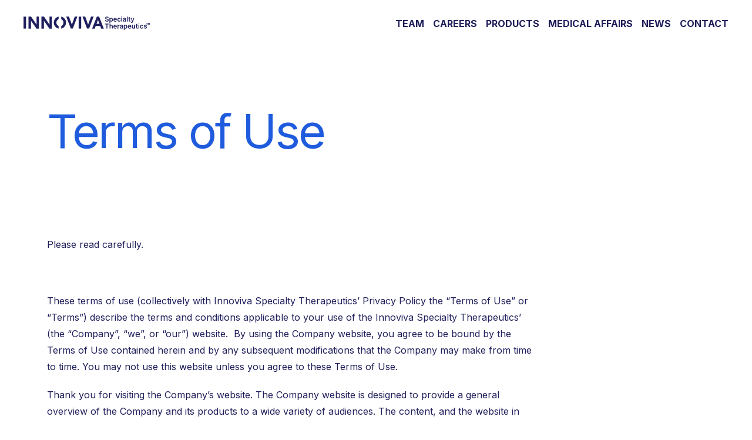

--- FILE ---
content_type: text/html; charset=UTF-8
request_url: https://innovivaspecialtytherapeutics.com/terms-of-use/
body_size: 14747
content:
<!doctype html>
<html 
  lang="en-US" 
  class="no-js no-svg the-post"
>
  <head>
      <meta charset="UTF-8" />
      <title>Innoviva Specialty Therapeutics | Terms of Use</title>
      <meta http-equiv="Content-Type" content="text/html; charset=UTF-8" />
      <meta name="viewport" content="width=device-width, initial-scale=1">

      
      <link rel="preconnect" href="https://fonts.googleapis.com">
      <link rel="preconnect" href="https://fonts.gstatic.com" crossorigin>
      <link href="https://fonts.googleapis.com/css2?family=Inter:wght@400;700&display=swap" rel="stylesheet">

      <title>Terms of Use &#8211; Innoviva Specialty Therapeutics</title>
<meta name='robots' content='max-image-preview:large' />
<link rel="alternate" type="application/rss+xml" title="Innoviva Specialty Therapeutics &raquo; Feed" href="https://innovivaspecialtytherapeutics.com/feed/" />
<link rel="alternate" type="application/rss+xml" title="Innoviva Specialty Therapeutics &raquo; Comments Feed" href="https://innovivaspecialtytherapeutics.com/comments/feed/" />
<link rel="alternate" title="oEmbed (JSON)" type="application/json+oembed" href="https://innovivaspecialtytherapeutics.com/wp-json/oembed/1.0/embed?url=https%3A%2F%2Finnovivaspecialtytherapeutics.com%2Fterms-of-use%2F" />
<link rel="alternate" title="oEmbed (XML)" type="text/xml+oembed" href="https://innovivaspecialtytherapeutics.com/wp-json/oembed/1.0/embed?url=https%3A%2F%2Finnovivaspecialtytherapeutics.com%2Fterms-of-use%2F&#038;format=xml" />
		<!-- This site uses the Google Analytics by MonsterInsights plugin v9.11.1 - Using Analytics tracking - https://www.monsterinsights.com/ -->
							<script src="//www.googletagmanager.com/gtag/js?id=G-HX4J0795BT"  data-cfasync="false" data-wpfc-render="false" type="text/javascript" async></script>
			<script data-cfasync="false" data-wpfc-render="false" type="text/javascript">
				var mi_version = '9.11.1';
				var mi_track_user = true;
				var mi_no_track_reason = '';
								var MonsterInsightsDefaultLocations = {"page_location":"https:\/\/innovivaspecialtytherapeutics.com\/terms-of-use\/"};
								if ( typeof MonsterInsightsPrivacyGuardFilter === 'function' ) {
					var MonsterInsightsLocations = (typeof MonsterInsightsExcludeQuery === 'object') ? MonsterInsightsPrivacyGuardFilter( MonsterInsightsExcludeQuery ) : MonsterInsightsPrivacyGuardFilter( MonsterInsightsDefaultLocations );
				} else {
					var MonsterInsightsLocations = (typeof MonsterInsightsExcludeQuery === 'object') ? MonsterInsightsExcludeQuery : MonsterInsightsDefaultLocations;
				}

								var disableStrs = [
										'ga-disable-G-HX4J0795BT',
									];

				/* Function to detect opted out users */
				function __gtagTrackerIsOptedOut() {
					for (var index = 0; index < disableStrs.length; index++) {
						if (document.cookie.indexOf(disableStrs[index] + '=true') > -1) {
							return true;
						}
					}

					return false;
				}

				/* Disable tracking if the opt-out cookie exists. */
				if (__gtagTrackerIsOptedOut()) {
					for (var index = 0; index < disableStrs.length; index++) {
						window[disableStrs[index]] = true;
					}
				}

				/* Opt-out function */
				function __gtagTrackerOptout() {
					for (var index = 0; index < disableStrs.length; index++) {
						document.cookie = disableStrs[index] + '=true; expires=Thu, 31 Dec 2099 23:59:59 UTC; path=/';
						window[disableStrs[index]] = true;
					}
				}

				if ('undefined' === typeof gaOptout) {
					function gaOptout() {
						__gtagTrackerOptout();
					}
				}
								window.dataLayer = window.dataLayer || [];

				window.MonsterInsightsDualTracker = {
					helpers: {},
					trackers: {},
				};
				if (mi_track_user) {
					function __gtagDataLayer() {
						dataLayer.push(arguments);
					}

					function __gtagTracker(type, name, parameters) {
						if (!parameters) {
							parameters = {};
						}

						if (parameters.send_to) {
							__gtagDataLayer.apply(null, arguments);
							return;
						}

						if (type === 'event') {
														parameters.send_to = monsterinsights_frontend.v4_id;
							var hookName = name;
							if (typeof parameters['event_category'] !== 'undefined') {
								hookName = parameters['event_category'] + ':' + name;
							}

							if (typeof MonsterInsightsDualTracker.trackers[hookName] !== 'undefined') {
								MonsterInsightsDualTracker.trackers[hookName](parameters);
							} else {
								__gtagDataLayer('event', name, parameters);
							}
							
						} else {
							__gtagDataLayer.apply(null, arguments);
						}
					}

					__gtagTracker('js', new Date());
					__gtagTracker('set', {
						'developer_id.dZGIzZG': true,
											});
					if ( MonsterInsightsLocations.page_location ) {
						__gtagTracker('set', MonsterInsightsLocations);
					}
										__gtagTracker('config', 'G-HX4J0795BT', {"forceSSL":"true","link_attribution":"true"} );
										window.gtag = __gtagTracker;										(function () {
						/* https://developers.google.com/analytics/devguides/collection/analyticsjs/ */
						/* ga and __gaTracker compatibility shim. */
						var noopfn = function () {
							return null;
						};
						var newtracker = function () {
							return new Tracker();
						};
						var Tracker = function () {
							return null;
						};
						var p = Tracker.prototype;
						p.get = noopfn;
						p.set = noopfn;
						p.send = function () {
							var args = Array.prototype.slice.call(arguments);
							args.unshift('send');
							__gaTracker.apply(null, args);
						};
						var __gaTracker = function () {
							var len = arguments.length;
							if (len === 0) {
								return;
							}
							var f = arguments[len - 1];
							if (typeof f !== 'object' || f === null || typeof f.hitCallback !== 'function') {
								if ('send' === arguments[0]) {
									var hitConverted, hitObject = false, action;
									if ('event' === arguments[1]) {
										if ('undefined' !== typeof arguments[3]) {
											hitObject = {
												'eventAction': arguments[3],
												'eventCategory': arguments[2],
												'eventLabel': arguments[4],
												'value': arguments[5] ? arguments[5] : 1,
											}
										}
									}
									if ('pageview' === arguments[1]) {
										if ('undefined' !== typeof arguments[2]) {
											hitObject = {
												'eventAction': 'page_view',
												'page_path': arguments[2],
											}
										}
									}
									if (typeof arguments[2] === 'object') {
										hitObject = arguments[2];
									}
									if (typeof arguments[5] === 'object') {
										Object.assign(hitObject, arguments[5]);
									}
									if ('undefined' !== typeof arguments[1].hitType) {
										hitObject = arguments[1];
										if ('pageview' === hitObject.hitType) {
											hitObject.eventAction = 'page_view';
										}
									}
									if (hitObject) {
										action = 'timing' === arguments[1].hitType ? 'timing_complete' : hitObject.eventAction;
										hitConverted = mapArgs(hitObject);
										__gtagTracker('event', action, hitConverted);
									}
								}
								return;
							}

							function mapArgs(args) {
								var arg, hit = {};
								var gaMap = {
									'eventCategory': 'event_category',
									'eventAction': 'event_action',
									'eventLabel': 'event_label',
									'eventValue': 'event_value',
									'nonInteraction': 'non_interaction',
									'timingCategory': 'event_category',
									'timingVar': 'name',
									'timingValue': 'value',
									'timingLabel': 'event_label',
									'page': 'page_path',
									'location': 'page_location',
									'title': 'page_title',
									'referrer' : 'page_referrer',
								};
								for (arg in args) {
																		if (!(!args.hasOwnProperty(arg) || !gaMap.hasOwnProperty(arg))) {
										hit[gaMap[arg]] = args[arg];
									} else {
										hit[arg] = args[arg];
									}
								}
								return hit;
							}

							try {
								f.hitCallback();
							} catch (ex) {
							}
						};
						__gaTracker.create = newtracker;
						__gaTracker.getByName = newtracker;
						__gaTracker.getAll = function () {
							return [];
						};
						__gaTracker.remove = noopfn;
						__gaTracker.loaded = true;
						window['__gaTracker'] = __gaTracker;
					})();
									} else {
										console.log("");
					(function () {
						function __gtagTracker() {
							return null;
						}

						window['__gtagTracker'] = __gtagTracker;
						window['gtag'] = __gtagTracker;
					})();
									}
			</script>
							<!-- / Google Analytics by MonsterInsights -->
		<style id='wp-img-auto-sizes-contain-inline-css' type='text/css'>
img:is([sizes=auto i],[sizes^="auto," i]){contain-intrinsic-size:3000px 1500px}
/*# sourceURL=wp-img-auto-sizes-contain-inline-css */
</style>
<style id='wp-emoji-styles-inline-css' type='text/css'>

	img.wp-smiley, img.emoji {
		display: inline !important;
		border: none !important;
		box-shadow: none !important;
		height: 1em !important;
		width: 1em !important;
		margin: 0 0.07em !important;
		vertical-align: -0.1em !important;
		background: none !important;
		padding: 0 !important;
	}
/*# sourceURL=wp-emoji-styles-inline-css */
</style>
<style id='wp-block-library-inline-css' type='text/css'>
:root{--wp-block-synced-color:#7a00df;--wp-block-synced-color--rgb:122,0,223;--wp-bound-block-color:var(--wp-block-synced-color);--wp-editor-canvas-background:#ddd;--wp-admin-theme-color:#007cba;--wp-admin-theme-color--rgb:0,124,186;--wp-admin-theme-color-darker-10:#006ba1;--wp-admin-theme-color-darker-10--rgb:0,107,160.5;--wp-admin-theme-color-darker-20:#005a87;--wp-admin-theme-color-darker-20--rgb:0,90,135;--wp-admin-border-width-focus:2px}@media (min-resolution:192dpi){:root{--wp-admin-border-width-focus:1.5px}}.wp-element-button{cursor:pointer}:root .has-very-light-gray-background-color{background-color:#eee}:root .has-very-dark-gray-background-color{background-color:#313131}:root .has-very-light-gray-color{color:#eee}:root .has-very-dark-gray-color{color:#313131}:root .has-vivid-green-cyan-to-vivid-cyan-blue-gradient-background{background:linear-gradient(135deg,#00d084,#0693e3)}:root .has-purple-crush-gradient-background{background:linear-gradient(135deg,#34e2e4,#4721fb 50%,#ab1dfe)}:root .has-hazy-dawn-gradient-background{background:linear-gradient(135deg,#faaca8,#dad0ec)}:root .has-subdued-olive-gradient-background{background:linear-gradient(135deg,#fafae1,#67a671)}:root .has-atomic-cream-gradient-background{background:linear-gradient(135deg,#fdd79a,#004a59)}:root .has-nightshade-gradient-background{background:linear-gradient(135deg,#330968,#31cdcf)}:root .has-midnight-gradient-background{background:linear-gradient(135deg,#020381,#2874fc)}:root{--wp--preset--font-size--normal:16px;--wp--preset--font-size--huge:42px}.has-regular-font-size{font-size:1em}.has-larger-font-size{font-size:2.625em}.has-normal-font-size{font-size:var(--wp--preset--font-size--normal)}.has-huge-font-size{font-size:var(--wp--preset--font-size--huge)}.has-text-align-center{text-align:center}.has-text-align-left{text-align:left}.has-text-align-right{text-align:right}.has-fit-text{white-space:nowrap!important}#end-resizable-editor-section{display:none}.aligncenter{clear:both}.items-justified-left{justify-content:flex-start}.items-justified-center{justify-content:center}.items-justified-right{justify-content:flex-end}.items-justified-space-between{justify-content:space-between}.screen-reader-text{border:0;clip-path:inset(50%);height:1px;margin:-1px;overflow:hidden;padding:0;position:absolute;width:1px;word-wrap:normal!important}.screen-reader-text:focus{background-color:#ddd;clip-path:none;color:#444;display:block;font-size:1em;height:auto;left:5px;line-height:normal;padding:15px 23px 14px;text-decoration:none;top:5px;width:auto;z-index:100000}html :where(.has-border-color){border-style:solid}html :where([style*=border-top-color]){border-top-style:solid}html :where([style*=border-right-color]){border-right-style:solid}html :where([style*=border-bottom-color]){border-bottom-style:solid}html :where([style*=border-left-color]){border-left-style:solid}html :where([style*=border-width]){border-style:solid}html :where([style*=border-top-width]){border-top-style:solid}html :where([style*=border-right-width]){border-right-style:solid}html :where([style*=border-bottom-width]){border-bottom-style:solid}html :where([style*=border-left-width]){border-left-style:solid}html :where(img[class*=wp-image-]){height:auto;max-width:100%}:where(figure){margin:0 0 1em}html :where(.is-position-sticky){--wp-admin--admin-bar--position-offset:var(--wp-admin--admin-bar--height,0px)}@media screen and (max-width:600px){html :where(.is-position-sticky){--wp-admin--admin-bar--position-offset:0px}}

/*# sourceURL=wp-block-library-inline-css */
</style><style id='wp-block-heading-inline-css' type='text/css'>
h1:where(.wp-block-heading).has-background,h2:where(.wp-block-heading).has-background,h3:where(.wp-block-heading).has-background,h4:where(.wp-block-heading).has-background,h5:where(.wp-block-heading).has-background,h6:where(.wp-block-heading).has-background{padding:1.25em 2.375em}h1.has-text-align-left[style*=writing-mode]:where([style*=vertical-lr]),h1.has-text-align-right[style*=writing-mode]:where([style*=vertical-rl]),h2.has-text-align-left[style*=writing-mode]:where([style*=vertical-lr]),h2.has-text-align-right[style*=writing-mode]:where([style*=vertical-rl]),h3.has-text-align-left[style*=writing-mode]:where([style*=vertical-lr]),h3.has-text-align-right[style*=writing-mode]:where([style*=vertical-rl]),h4.has-text-align-left[style*=writing-mode]:where([style*=vertical-lr]),h4.has-text-align-right[style*=writing-mode]:where([style*=vertical-rl]),h5.has-text-align-left[style*=writing-mode]:where([style*=vertical-lr]),h5.has-text-align-right[style*=writing-mode]:where([style*=vertical-rl]),h6.has-text-align-left[style*=writing-mode]:where([style*=vertical-lr]),h6.has-text-align-right[style*=writing-mode]:where([style*=vertical-rl]){rotate:180deg}
/*# sourceURL=https://innovivaspecialtytherapeutics.com/wp-includes/blocks/heading/style.min.css */
</style>
<style id='wp-block-paragraph-inline-css' type='text/css'>
.is-small-text{font-size:.875em}.is-regular-text{font-size:1em}.is-large-text{font-size:2.25em}.is-larger-text{font-size:3em}.has-drop-cap:not(:focus):first-letter{float:left;font-size:8.4em;font-style:normal;font-weight:100;line-height:.68;margin:.05em .1em 0 0;text-transform:uppercase}body.rtl .has-drop-cap:not(:focus):first-letter{float:none;margin-left:.1em}p.has-drop-cap.has-background{overflow:hidden}:root :where(p.has-background){padding:1.25em 2.375em}:where(p.has-text-color:not(.has-link-color)) a{color:inherit}p.has-text-align-left[style*="writing-mode:vertical-lr"],p.has-text-align-right[style*="writing-mode:vertical-rl"]{rotate:180deg}
/*# sourceURL=https://innovivaspecialtytherapeutics.com/wp-includes/blocks/paragraph/style.min.css */
</style>
<style id='global-styles-inline-css' type='text/css'>
:root{--wp--preset--aspect-ratio--square: 1;--wp--preset--aspect-ratio--4-3: 4/3;--wp--preset--aspect-ratio--3-4: 3/4;--wp--preset--aspect-ratio--3-2: 3/2;--wp--preset--aspect-ratio--2-3: 2/3;--wp--preset--aspect-ratio--16-9: 16/9;--wp--preset--aspect-ratio--9-16: 9/16;--wp--preset--color--black: #000000;--wp--preset--color--cyan-bluish-gray: #abb8c3;--wp--preset--color--white: #ffffff;--wp--preset--color--pale-pink: #f78da7;--wp--preset--color--vivid-red: #cf2e2e;--wp--preset--color--luminous-vivid-orange: #ff6900;--wp--preset--color--luminous-vivid-amber: #fcb900;--wp--preset--color--light-green-cyan: #7bdcb5;--wp--preset--color--vivid-green-cyan: #00d084;--wp--preset--color--pale-cyan-blue: #8ed1fc;--wp--preset--color--vivid-cyan-blue: #0693e3;--wp--preset--color--vivid-purple: #9b51e0;--wp--preset--gradient--vivid-cyan-blue-to-vivid-purple: linear-gradient(135deg,rgb(6,147,227) 0%,rgb(155,81,224) 100%);--wp--preset--gradient--light-green-cyan-to-vivid-green-cyan: linear-gradient(135deg,rgb(122,220,180) 0%,rgb(0,208,130) 100%);--wp--preset--gradient--luminous-vivid-amber-to-luminous-vivid-orange: linear-gradient(135deg,rgb(252,185,0) 0%,rgb(255,105,0) 100%);--wp--preset--gradient--luminous-vivid-orange-to-vivid-red: linear-gradient(135deg,rgb(255,105,0) 0%,rgb(207,46,46) 100%);--wp--preset--gradient--very-light-gray-to-cyan-bluish-gray: linear-gradient(135deg,rgb(238,238,238) 0%,rgb(169,184,195) 100%);--wp--preset--gradient--cool-to-warm-spectrum: linear-gradient(135deg,rgb(74,234,220) 0%,rgb(151,120,209) 20%,rgb(207,42,186) 40%,rgb(238,44,130) 60%,rgb(251,105,98) 80%,rgb(254,248,76) 100%);--wp--preset--gradient--blush-light-purple: linear-gradient(135deg,rgb(255,206,236) 0%,rgb(152,150,240) 100%);--wp--preset--gradient--blush-bordeaux: linear-gradient(135deg,rgb(254,205,165) 0%,rgb(254,45,45) 50%,rgb(107,0,62) 100%);--wp--preset--gradient--luminous-dusk: linear-gradient(135deg,rgb(255,203,112) 0%,rgb(199,81,192) 50%,rgb(65,88,208) 100%);--wp--preset--gradient--pale-ocean: linear-gradient(135deg,rgb(255,245,203) 0%,rgb(182,227,212) 50%,rgb(51,167,181) 100%);--wp--preset--gradient--electric-grass: linear-gradient(135deg,rgb(202,248,128) 0%,rgb(113,206,126) 100%);--wp--preset--gradient--midnight: linear-gradient(135deg,rgb(2,3,129) 0%,rgb(40,116,252) 100%);--wp--preset--font-size--small: 13px;--wp--preset--font-size--medium: 20px;--wp--preset--font-size--large: 36px;--wp--preset--font-size--x-large: 42px;--wp--preset--spacing--20: 0.44rem;--wp--preset--spacing--30: 0.67rem;--wp--preset--spacing--40: 1rem;--wp--preset--spacing--50: 1.5rem;--wp--preset--spacing--60: 2.25rem;--wp--preset--spacing--70: 3.38rem;--wp--preset--spacing--80: 5.06rem;--wp--preset--shadow--natural: 6px 6px 9px rgba(0, 0, 0, 0.2);--wp--preset--shadow--deep: 12px 12px 50px rgba(0, 0, 0, 0.4);--wp--preset--shadow--sharp: 6px 6px 0px rgba(0, 0, 0, 0.2);--wp--preset--shadow--outlined: 6px 6px 0px -3px rgb(255, 255, 255), 6px 6px rgb(0, 0, 0);--wp--preset--shadow--crisp: 6px 6px 0px rgb(0, 0, 0);}:where(.is-layout-flex){gap: 0.5em;}:where(.is-layout-grid){gap: 0.5em;}body .is-layout-flex{display: flex;}.is-layout-flex{flex-wrap: wrap;align-items: center;}.is-layout-flex > :is(*, div){margin: 0;}body .is-layout-grid{display: grid;}.is-layout-grid > :is(*, div){margin: 0;}:where(.wp-block-columns.is-layout-flex){gap: 2em;}:where(.wp-block-columns.is-layout-grid){gap: 2em;}:where(.wp-block-post-template.is-layout-flex){gap: 1.25em;}:where(.wp-block-post-template.is-layout-grid){gap: 1.25em;}.has-black-color{color: var(--wp--preset--color--black) !important;}.has-cyan-bluish-gray-color{color: var(--wp--preset--color--cyan-bluish-gray) !important;}.has-white-color{color: var(--wp--preset--color--white) !important;}.has-pale-pink-color{color: var(--wp--preset--color--pale-pink) !important;}.has-vivid-red-color{color: var(--wp--preset--color--vivid-red) !important;}.has-luminous-vivid-orange-color{color: var(--wp--preset--color--luminous-vivid-orange) !important;}.has-luminous-vivid-amber-color{color: var(--wp--preset--color--luminous-vivid-amber) !important;}.has-light-green-cyan-color{color: var(--wp--preset--color--light-green-cyan) !important;}.has-vivid-green-cyan-color{color: var(--wp--preset--color--vivid-green-cyan) !important;}.has-pale-cyan-blue-color{color: var(--wp--preset--color--pale-cyan-blue) !important;}.has-vivid-cyan-blue-color{color: var(--wp--preset--color--vivid-cyan-blue) !important;}.has-vivid-purple-color{color: var(--wp--preset--color--vivid-purple) !important;}.has-black-background-color{background-color: var(--wp--preset--color--black) !important;}.has-cyan-bluish-gray-background-color{background-color: var(--wp--preset--color--cyan-bluish-gray) !important;}.has-white-background-color{background-color: var(--wp--preset--color--white) !important;}.has-pale-pink-background-color{background-color: var(--wp--preset--color--pale-pink) !important;}.has-vivid-red-background-color{background-color: var(--wp--preset--color--vivid-red) !important;}.has-luminous-vivid-orange-background-color{background-color: var(--wp--preset--color--luminous-vivid-orange) !important;}.has-luminous-vivid-amber-background-color{background-color: var(--wp--preset--color--luminous-vivid-amber) !important;}.has-light-green-cyan-background-color{background-color: var(--wp--preset--color--light-green-cyan) !important;}.has-vivid-green-cyan-background-color{background-color: var(--wp--preset--color--vivid-green-cyan) !important;}.has-pale-cyan-blue-background-color{background-color: var(--wp--preset--color--pale-cyan-blue) !important;}.has-vivid-cyan-blue-background-color{background-color: var(--wp--preset--color--vivid-cyan-blue) !important;}.has-vivid-purple-background-color{background-color: var(--wp--preset--color--vivid-purple) !important;}.has-black-border-color{border-color: var(--wp--preset--color--black) !important;}.has-cyan-bluish-gray-border-color{border-color: var(--wp--preset--color--cyan-bluish-gray) !important;}.has-white-border-color{border-color: var(--wp--preset--color--white) !important;}.has-pale-pink-border-color{border-color: var(--wp--preset--color--pale-pink) !important;}.has-vivid-red-border-color{border-color: var(--wp--preset--color--vivid-red) !important;}.has-luminous-vivid-orange-border-color{border-color: var(--wp--preset--color--luminous-vivid-orange) !important;}.has-luminous-vivid-amber-border-color{border-color: var(--wp--preset--color--luminous-vivid-amber) !important;}.has-light-green-cyan-border-color{border-color: var(--wp--preset--color--light-green-cyan) !important;}.has-vivid-green-cyan-border-color{border-color: var(--wp--preset--color--vivid-green-cyan) !important;}.has-pale-cyan-blue-border-color{border-color: var(--wp--preset--color--pale-cyan-blue) !important;}.has-vivid-cyan-blue-border-color{border-color: var(--wp--preset--color--vivid-cyan-blue) !important;}.has-vivid-purple-border-color{border-color: var(--wp--preset--color--vivid-purple) !important;}.has-vivid-cyan-blue-to-vivid-purple-gradient-background{background: var(--wp--preset--gradient--vivid-cyan-blue-to-vivid-purple) !important;}.has-light-green-cyan-to-vivid-green-cyan-gradient-background{background: var(--wp--preset--gradient--light-green-cyan-to-vivid-green-cyan) !important;}.has-luminous-vivid-amber-to-luminous-vivid-orange-gradient-background{background: var(--wp--preset--gradient--luminous-vivid-amber-to-luminous-vivid-orange) !important;}.has-luminous-vivid-orange-to-vivid-red-gradient-background{background: var(--wp--preset--gradient--luminous-vivid-orange-to-vivid-red) !important;}.has-very-light-gray-to-cyan-bluish-gray-gradient-background{background: var(--wp--preset--gradient--very-light-gray-to-cyan-bluish-gray) !important;}.has-cool-to-warm-spectrum-gradient-background{background: var(--wp--preset--gradient--cool-to-warm-spectrum) !important;}.has-blush-light-purple-gradient-background{background: var(--wp--preset--gradient--blush-light-purple) !important;}.has-blush-bordeaux-gradient-background{background: var(--wp--preset--gradient--blush-bordeaux) !important;}.has-luminous-dusk-gradient-background{background: var(--wp--preset--gradient--luminous-dusk) !important;}.has-pale-ocean-gradient-background{background: var(--wp--preset--gradient--pale-ocean) !important;}.has-electric-grass-gradient-background{background: var(--wp--preset--gradient--electric-grass) !important;}.has-midnight-gradient-background{background: var(--wp--preset--gradient--midnight) !important;}.has-small-font-size{font-size: var(--wp--preset--font-size--small) !important;}.has-medium-font-size{font-size: var(--wp--preset--font-size--medium) !important;}.has-large-font-size{font-size: var(--wp--preset--font-size--large) !important;}.has-x-large-font-size{font-size: var(--wp--preset--font-size--x-large) !important;}
/*# sourceURL=global-styles-inline-css */
</style>

<style id='classic-theme-styles-inline-css' type='text/css'>
/*! This file is auto-generated */
.wp-block-button__link{color:#fff;background-color:#32373c;border-radius:9999px;box-shadow:none;text-decoration:none;padding:calc(.667em + 2px) calc(1.333em + 2px);font-size:1.125em}.wp-block-file__button{background:#32373c;color:#fff;text-decoration:none}
/*# sourceURL=/wp-includes/css/classic-themes.min.css */
</style>
<link rel='stylesheet' id='style-css' href='https://innovivaspecialtytherapeutics.com/wp-content/themes/innoviva/dist/style.css?ver=1.2' type='text/css' media='all' />
<script type="text/javascript" src="https://innovivaspecialtytherapeutics.com/wp-content/plugins/google-analytics-for-wordpress/assets/js/frontend-gtag.min.js?ver=9.11.1" id="monsterinsights-frontend-script-js" async="async" data-wp-strategy="async"></script>
<script data-cfasync="false" data-wpfc-render="false" type="text/javascript" id='monsterinsights-frontend-script-js-extra'>/* <![CDATA[ */
var monsterinsights_frontend = {"js_events_tracking":"true","download_extensions":"doc,pdf,ppt,zip,xls,docx,pptx,xlsx","inbound_paths":"[{\"path\":\"\\\/go\\\/\",\"label\":\"affiliate\"},{\"path\":\"\\\/recommend\\\/\",\"label\":\"affiliate\"}]","home_url":"https:\/\/innovivaspecialtytherapeutics.com","hash_tracking":"false","v4_id":"G-HX4J0795BT"};/* ]]> */
</script>
<link rel="https://api.w.org/" href="https://innovivaspecialtytherapeutics.com/wp-json/" /><link rel="alternate" title="JSON" type="application/json" href="https://innovivaspecialtytherapeutics.com/wp-json/wp/v2/pages/590" /><link rel="EditURI" type="application/rsd+xml" title="RSD" href="https://innovivaspecialtytherapeutics.com/xmlrpc.php?rsd" />
<meta name="generator" content="WordPress 6.9" />
<link rel="canonical" href="https://innovivaspecialtytherapeutics.com/terms-of-use/" />
<link rel='shortlink' href='https://innovivaspecialtytherapeutics.com/?p=590' />

  </head>

	<body 
		data-template="base.twig"
	>
    <div class="nav-space relative bg-white w-full"></div>
<header 
  id="nav" 
  class="fixed w-full top-0 left-0 bg-white px-def-1/2 lg:px-def flex items-center"
>
<div class="max-w-def mx-auto flex justify-between items-center w-full">
  <a class="home-link lg:fade" href="/">
    <svg class="logo-icon" x="0px" y="0px" viewBox="0 0 509.5 53.5">
<g>
	<g>
		<g>
			<path fill="#1F1F5E" d="M10.2,0.8V48H0V0.8H10.2z"/>
			<path fill="#1F1F5E" d="M62.3,0.8V48H52.2L30,16.9V48h-9.8V0.8h10.3l22,31.3V0.8H62.3z"/>
			<path fill="#1F1F5E" d="M114.4,0.8V48h-10.1L82.1,16.9V48h-9.8V0.8h10.3l22,31.3V0.8H114.4z"/>
			<path fill="#1F1F5E" d="M190.6,47.9L172.5,0.7h10.8L195,32.4l11.7-31.7h10.5L199,47.9H190.6z"/>
			<path fill="#1F1F5E" d="M232.7,0.8V48h-10.2V0.8H232.7z"/>
			<path fill="#1F1F5E" d="M256.2,47.9L238.1,0.7h10.8l11.7,31.7l11.7-31.7h10.5l-18.2,47.2H256.2z"/>
			<path fill="#1F1F5E" d="M305,0.8L323.9,48h-10.6l-4-10.2h-18l-4,10.2h-10.4l19-47.2H305z M294.5,29.1h11.9l-6-15.4L294.5,29.1z"/>
			<g>
				<path fill="#1F1F5E" d="M141.7,38c-0.2-0.1-0.4-0.1-0.5-0.2c-1.7-0.8-3.2-1.8-4.5-3.1c-1.3-1.3-2.3-2.9-3-4.6
					c-0.7-1.8-1.1-3.7-1.1-5.7s0.4-3.9,1.1-5.7c0.7-1.8,1.8-3.3,3-4.6c1.3-1.3,2.8-2.3,4.5-3.1c0.2-0.1,0.4-0.2,0.5-0.2V0.5
					c-1.6,0.3-3.1,0.8-4.5,1.4c-3,1.3-5.6,3-7.8,5.2c-2.2,2.2-4,4.8-5.3,7.7c-1.3,3-1.9,6.2-1.9,9.6s0.6,6.6,1.9,9.6s3,5.5,5.3,7.7
					c2.2,2.2,4.8,3.9,7.8,5.2c1.5,0.6,3,1.1,4.5,1.4V38z"/>
				<path fill="#1F1F5E" d="M169.5,14.8c-1.3-3-3-5.5-5.3-7.7c-2.2-2.2-4.8-3.9-7.8-5.2c-1.5-0.6-3-1.1-4.5-1.4v10.3
					c0.2,0.1,0.4,0.1,0.5,0.2c1.7,0.8,3.2,1.8,4.5,3.1c1.3,1.3,2.3,2.9,3,4.6c0.7,1.8,1.1,3.7,1.1,5.7s-0.4,3.9-1.1,5.7
					c-0.7,1.8-1.8,3.3-3,4.6c-1.3,1.3-2.8,2.3-4.5,3.1c-0.2,0.1-0.4,0.2-0.5,0.2v10.3c1.6-0.3,3.1-0.8,4.5-1.4c3-1.3,5.6-3,7.8-5.2
					c2.2-2.2,4-4.8,5.3-7.7c1.3-3,1.9-6.2,1.9-9.6C171.4,20.9,170.8,17.7,169.5,14.8z"/>
			</g>
		</g>
		<g>
			<path fill="#1F1F5E" d="M336.6,3.6c-2.2,0-3.5,1.1-3.5,2.5c0,1.6,1.7,2.3,3.3,2.7l1.8,0.5c2.9,0.7,5.7,2.2,5.7,5.6s-2.7,5.7-7.4,5.7
				c-4.5,0-7.4-2.2-7.5-6h3.5c0.1,2,1.8,3,4,3c2.3,0,3.9-1.1,3.9-2.8c0-1.5-1.4-2.2-3.5-2.7l-2.2-0.6c-3.2-0.8-5.2-2.4-5.2-5.2
				c0-3.4,3.1-5.7,7.1-5.7c4.1,0,6.9,2.3,7,5.6h-3.4C340,4.6,338.6,3.6,336.6,3.6z"/>
			<path fill="#1F1F5E" d="M346.8,5.8h3.4v2.4h0.2c0.5-1.1,1.6-2.6,4.2-2.6c3.4,0,6,2.6,6,7.5c0,4.8-2.6,7.5-6,7.5
				c-2.5,0-3.6-1.5-4.2-2.5h-0.1v7.8h-3.4V5.8H346.8z M353.6,17.8c2.3,0,3.5-2,3.5-4.7s-1.2-4.7-3.5-4.7c-2.2,0-3.4,1.8-3.4,4.7
				S351.4,17.8,353.6,17.8z"/>
			<path fill="#1F1F5E" d="M362.9,13.2c0-4.5,2.7-7.6,6.9-7.6c3.6,0,6.7,2.2,6.7,7.4v1.1h-10.1c0,2.5,1.5,4,3.7,4
				c1.5,0,2.6-0.6,3.1-1.9l3.2,0.4c-0.6,2.5-2.9,4.2-6.3,4.2C365.6,20.6,362.9,17.7,362.9,13.2z M373.1,11.7c0-2-1.3-3.4-3.3-3.4
				s-3.4,1.6-3.5,3.4H373.1z"/>
			<path fill="#1F1F5E" d="M378.7,13.1c0-4.4,2.7-7.5,7-7.5c3.6,0,6,2.1,6.3,5.2h-3.3c-0.3-1.4-1.3-2.5-2.9-2.5c-2.1,0-3.5,1.8-3.5,4.7
				c0,3,1.4,4.8,3.5,4.8c1.5,0,2.6-0.9,2.9-2.5h3.3c-0.2,3.1-2.6,5.3-6.2,5.3C381.3,20.6,378.7,17.5,378.7,13.1z"/>
			<path fill="#1F1F5E" d="M394.4,1.9c0-1,0.9-1.9,2-1.9s2,0.8,2,1.9c0,1-0.9,1.9-2,1.9C395.3,3.7,394.4,2.9,394.4,1.9z M394.7,5.8h3.4
				v14.6h-3.4V5.8z"/>
			<path fill="#1F1F5E" d="M401,16.3c0-3.3,2.7-4.1,5.5-4.4c2.6-0.3,3.6-0.3,3.6-1.3v-0.1c0-1.4-0.9-2.2-2.5-2.2c-1.7,0-2.6,0.9-3,1.8
				l-3.2-0.5c0.8-2.7,3.1-4,6.2-4c2.8,0,5.9,1.2,5.9,5v9.7h-3.3v-2h-0.1c-0.6,1.2-2,2.3-4.3,2.3C403.1,20.6,401,19.1,401,16.3z
				 M410.1,15.1v-1.7c-0.4,0.4-2.2,0.6-3.1,0.7c-1.5,0.2-2.7,0.8-2.7,2.1c0,1.3,1,1.9,2.5,1.9C408.8,18.1,410.1,16.7,410.1,15.1z"/>
			<path fill="#1F1F5E" d="M420.4,20.3H417V0.9h3.4V20.3z"/>
			<path fill="#1F1F5E" d="M431.2,8.4h-2.9v7.5c0,1.4,0.7,1.7,1.6,1.7c0.4,0,0.8-0.1,1-0.1l0.6,2.7c-0.4,0.1-1,0.3-2,0.3
				c-2.6,0.1-4.6-1.3-4.5-4V8.4h-2.1V5.7h2.1V2.2h3.4v3.5h2.9L431.2,8.4L431.2,8.4z"/>
			<path fill="#1F1F5E" d="M434,25.4l0.8-2.7c1.5,0.4,2.5,0.3,3.1-1.3l0.3-0.8l-5.3-14.9h3.6l3.4,11h0.2l3.4-11h3.6L441.3,22
				c-0.8,2.3-2.4,3.7-5,3.7C435.3,25.8,434.4,25.6,434,25.4z"/>
			<path fill="#1F1F5E" d="M328.8,28.5h15.5v2.9h-6v16.5h-3.5V31.4h-6V28.5z"/>
			<path fill="#1F1F5E" d="M350.5,47.9h-3.4V28.5h3.4v7.3h0.2c0.7-1.6,2.1-2.7,4.3-2.7c3,0,5,2,5,5.5v9.3h-3.4v-8.7
				c0-2-1.1-3.1-2.9-3.1s-3.1,1.2-3.1,3.3L350.5,47.9L350.5,47.9z"/>
			<path fill="#1F1F5E" d="M362.8,40.7c0-4.5,2.7-7.6,6.9-7.6c3.6,0,6.7,2.2,6.7,7.4v1.1h-10.2c0,2.5,1.5,4,3.7,4
				c1.5,0,2.6-0.6,3.1-1.9l3.2,0.4c-0.6,2.5-2.9,4.2-6.3,4.2C365.5,48.2,362.8,45.3,362.8,40.7z M373.1,39.3c0-2-1.3-3.4-3.3-3.4
				s-3.4,1.6-3.5,3.4H373.1z"/>
			<path fill="#1F1F5E" d="M379.3,33.4h3.3v2.4h0.2c0.5-1.7,1.9-2.6,3.6-2.6c0.4,0,0.9,0,1.2,0.1v3.2c-0.3-0.1-1-0.2-1.6-0.2
				c-1.9,0-3.3,1.3-3.3,3.2v8.6h-3.4V33.4z"/>
			<path fill="#1F1F5E" d="M388.9,43.8c0-3.3,2.7-4.1,5.5-4.4c2.6-0.3,3.6-0.3,3.6-1.3V38c0-1.4-0.9-2.2-2.5-2.2c-1.7,0-2.6,0.9-3,1.8
				l-3.2-0.5c0.8-2.7,3.1-4,6.2-4c2.8,0,5.9,1.2,5.9,5v9.7h-3.2v-2h-0.1c-0.6,1.2-2,2.3-4.3,2.3C391,48.2,388.9,46.7,388.9,43.8z
				 M398,42.7V41c-0.4,0.4-2.2,0.6-3.1,0.7c-1.5,0.2-2.7,0.8-2.7,2.1c0,1.3,1,1.9,2.5,1.9C396.7,45.7,398,44.3,398,42.7z"/>
			<path fill="#1F1F5E" d="M404.9,33.4h3.4v2.4h0.2c0.5-1.1,1.6-2.6,4.2-2.6c3.4,0,6,2.6,6,7.5c0,4.8-2.6,7.5-6,7.5
				c-2.5,0-3.6-1.5-4.2-2.5h-0.1v7.8H405V33.4H404.9z M411.7,45.4c2.3,0,3.5-2,3.5-4.7S414,36,411.7,36c-2.2,0-3.4,1.8-3.4,4.7
				C408.3,43.5,409.5,45.4,411.7,45.4z"/>
			<path fill="#1F1F5E" d="M421,40.7c0-4.5,2.7-7.6,6.9-7.6c3.6,0,6.7,2.2,6.7,7.4v1.1h-10.1c0,2.5,1.5,4,3.7,4c1.5,0,2.6-0.6,3.1-1.9
				l3.2,0.4c-0.6,2.5-2.9,4.2-6.3,4.2C423.6,48.2,421,45.3,421,40.7z M431.2,39.3c0-2-1.3-3.4-3.3-3.4s-3.4,1.6-3.5,3.4H431.2z"/>
			<path fill="#1F1F5E" d="M446.7,33.4h3.4V48h-3.3v-2.6h-0.2c-0.7,1.6-2.2,2.8-4.4,2.8c-2.9,0-4.9-2-4.9-5.5v-9.3h3.4v8.7
				c0,1.8,1.1,3,2.7,3c1.5,0,3.1-1.1,3.1-3.3v-8.4H446.7z"/>
			<path fill="#1F1F5E" d="M460.9,36H458v7.5c0,1.4,0.7,1.7,1.6,1.7c0.4,0,0.8-0.1,1-0.1l0.6,2.7c-0.4,0.1-1,0.3-2,0.3
				c-2.6,0.1-4.6-1.3-4.5-4V36h-2.1v-2.7h2.1v-3.5h3.4v3.5h2.9L460.9,36L460.9,36z"/>
			<path fill="#1F1F5E" d="M463.5,29.4c0-1,0.9-1.9,2-1.9s2,0.8,2,1.9c0,1-0.9,1.9-2,1.9C464.4,31.3,463.5,30.5,463.5,29.4z
				 M463.8,33.4h3.4V48h-3.4V33.4z"/>
			<path fill="#1F1F5E" d="M470.1,40.7c0-4.4,2.7-7.5,7-7.5c3.6,0,6,2.1,6.3,5.2h-3.3c-0.3-1.4-1.3-2.5-2.9-2.5c-2.1,0-3.5,1.8-3.5,4.7
				c0,3,1.4,4.8,3.5,4.8c1.5,0,2.6-0.9,2.9-2.5h3.3c-0.2,3.1-2.6,5.3-6.2,5.3C472.7,48.2,470.1,45.1,470.1,40.7z"/>
			<path fill="#1F1F5E" d="M494.5,37.5c-0.3-1-1.1-1.8-2.7-1.8c-1.4,0-2.5,0.7-2.5,1.7c0,0.8,0.6,1.4,2.1,1.7l2.5,0.5
				c2.7,0.6,4.1,1.9,4.1,3.9c0,2.8-2.6,4.6-6.2,4.6c-3.6,0-5.8-1.6-6.2-4.3l3.3-0.3c0.3,1.3,1.3,2,2.9,2c1.6,0,2.7-0.7,2.7-1.7
				c0-0.8-0.6-1.4-2-1.7l-2.5-0.5c-2.8-0.6-4.1-2-4.1-4.1c0-2.7,2.4-4.4,5.9-4.4c3.4,0,5.4,1.6,5.9,4L494.5,37.5z"/>
		</g>
	</g>
	<g>
		<path fill="#1F1F5E" d="M495.4,26.3h5.8v1.3h-2.1v5.5h-1.6v-5.5h-2.1L495.4,26.3L495.4,26.3z"/>
		<path fill="#1F1F5E" d="M504,26.3l1.7,4.2h0.1l1.7-4.2h2v6.8h-1.6v-4.2h-0.1l-1.6,4.2h-1l-1.6-4.2h-0.1v4.2h-1.6v-6.8H504z"/>
	</g>
</g>
</svg>  </a>
  <button id="mobile-nav-button" class="inline-block md:hidden">
    <svg class="open-menu-button transition-all" width="27" height="12" viewBox="0 0 27 12" fill="none" xmlns="http://www.w3.org/2000/svg">
      <line y1="1" x2="26.2286" y2="1" stroke="#1F1F5E" stroke-width="2"/>
      <line y1="10.2" x2="26.2286" y2="10.2" stroke="#1F1F5E" stroke-width="2"/>
    </svg>
    <svg class="close-menu-button hidden transition-all" width="21" height="21" viewBox="0 0 21 21" fill="none" xmlns="http://www.w3.org/2000/svg">
      <line x1="1.54793" y1="1.0197" x2="20.0943" y2="19.5661" stroke="#1F1F5E" stroke-width="2"/>
      <line x1="1.29289" y1="19.5661" x2="19.8393" y2="1.01968" stroke="#1F1F5E" stroke-width="2"/>
    </svg>
  </button>
  <div class="links hidden md:flex items-center gap-def">
          <a href="https://innovivaspecialtytherapeutics.com/team/" class="t-caption font-bold uppercase cursor-pointer transition-colors duration-300 lg:hover:text-blue  text-navy">Team</a>
          <a href="https://innovivaspecialtytherapeutics.com/careers/" class="t-caption font-bold uppercase cursor-pointer transition-colors duration-300 lg:hover:text-blue  text-navy">Careers</a>
          <a href="https://innovivaspecialtytherapeutics.com/products/" class="t-caption font-bold uppercase cursor-pointer transition-colors duration-300 lg:hover:text-blue  text-navy">Products</a>
          <a href="https://innovivaspecialtytherapeutics.com/medical-affairs/medical-affairs-contact/" class="t-caption font-bold uppercase cursor-pointer transition-colors duration-300 lg:hover:text-blue  text-navy">Medical Affairs</a>
          <a href="https://innovivaspecialtytherapeutics.com/news/" class="t-caption font-bold uppercase cursor-pointer transition-colors duration-300 lg:hover:text-blue  text-navy">News</a>
          <a href="https://innovivaspecialtytherapeutics.com/contact/" class="t-caption font-bold uppercase cursor-pointer transition-colors duration-300 lg:hover:text-blue  text-navy">Contact</a>
      </div>
  <div class="mobile-menu-links absolute top-[79px] left-0 right-0 flex flex-col justify-center items-center gap-def-20 w-screen h-[calc(100vh-79px)] bg-white -translate-x-full transition-transform delay-75">
          <a href="https://innovivaspecialtytherapeutics.com/team/" aria-hidden tabindex="-1" class="t-caption font-bold uppercase cursor-pointer  text-navy">Team</a>
          <a href="https://innovivaspecialtytherapeutics.com/careers/" aria-hidden tabindex="-1" class="t-caption font-bold uppercase cursor-pointer  text-navy">Careers</a>
          <a href="https://innovivaspecialtytherapeutics.com/products/" aria-hidden tabindex="-1" class="t-caption font-bold uppercase cursor-pointer  text-navy">Products</a>
          <a href="https://innovivaspecialtytherapeutics.com/medical-affairs/medical-affairs-contact/" aria-hidden tabindex="-1" class="t-caption font-bold uppercase cursor-pointer  text-navy">Medical Affairs</a>
          <a href="https://innovivaspecialtytherapeutics.com/news/" aria-hidden tabindex="-1" class="t-caption font-bold uppercase cursor-pointer  text-navy">News</a>
          <a href="https://innovivaspecialtytherapeutics.com/contact/" aria-hidden tabindex="-1" class="t-caption font-bold uppercase cursor-pointer  text-navy">Contact</a>
      </div>
  </div>
</header>
		<main role="main">
				<div class="default-page">
    <section class="px-def-1/2 lg:px-def xl:px-def-2/1 pt-20 md:pt-40 overflow-hidden">
      <div class="max-w-sm mx-auto h-full animate-in">
        <h1 class="text-h1-mobile lg:text-h1 text-blue mb-6">Terms of Use</h1>
      </div>
    </section>

    <div class="py-16 lg:py-32 px-def-1/2 lg:px-def xl:px-def-2/1">
      <section class="max-w-sm mx-auto rich-text-section text-navy py-16 border-b border-black animate-in">
        <div class="w-full lg:w-3/4"><p>Please read carefully.</p>
<p>&nbsp;</p>

<p>These terms of use (collectively with Innoviva Specialty Therapeutics’ Privacy Policy the “Terms of Use” or “Terms”) describe the terms and conditions applicable to your use of the Innoviva Specialty Therapeutics’ (the “Company”, “we”, or “our”) website.  By using the Company website, you agree to be bound by the Terms of Use contained herein and by any subsequent modifications that the Company may make from time to time. You may not use this website unless you agree to these Terms of Use.</p>



<p>​Thank you for visiting the Company’s website. The Company website is designed to provide a general overview of the Company and its products to a wide variety of audiences. The content, and the website in general, is not intended to be used for medical and/or clinical advice. Patients that visit this site should consult their treating physician or other qualified health care professional(s) regarding any health questions they have, or any treatment options they are considering. Doctors or other health care providers that visit this site should not rely on any medical information contained within this website and need to exercise their independent and professional judgment in treating patients. Also, the information contained in this website is not intended to be used in making any decision relating to an investment in securities of the Company’s parent company, Innoviva, Inc. The Company makes no representations as to the accuracy or completeness of any information on its website or accessed through its website and may alter or delete materials or links at any time.</p>



<p>&nbsp;</p>



<h4 class="wp-block-heading">SCOPE OF USE</h4>



<p>The Company invites you to view, use and download a single copy of this website for your informational, non-commercial use. Except as otherwise provided on this page, no part of any content or software on this website may be copied, downloaded or stored in a retrieval system for any other purpose, nor may it be redistributed for any purpose, without the express written permission of the Company. You understand that the Company may discontinue, change, or restrict your use of this website for any reason without notice.</p>



<h4 class="wp-block-heading"> </h4>



<h4 class="wp-block-heading">NO WARRANTIES</h4>



<p>ALL CONTENT ON THIS WEBSITE IS PROVIDED TO YOU ON AN “AS IS” “AS AVAILABLE” BASIS WITHOUT WARRANTY OF ANY KIND EITHER EXPRESS OR IMPLIED, INCLUDING BUT NOT LIMITED TO ANY IMPLIED WARRANTIES OF MERCHANTABILITY, FITNESS FOR A PARTICULAR PURPOSE, ACCURACY, AND NON-INFRINGEMENT. THE COMPANY MAKES NO WARRANTY AS TO THE ACCURACY, COMPLETENESS, CURRENCY, OR RELIABILITY OF ANY CONTENT AVAILABLE THROUGH THIS WEBSITE. YOU ARE RESPONSIBLE FOR VERIFYING ANY INFORMATION BEFORE RELYING ON IT. USE OF THE WEBSITE AND THE CONTENT AVAILABLE ON THE WEBSITE IS AT YOUR SOLE RISK. THE COMPANY MAKES NO REPRESENTATIONS OR WARRANTIES THAT USE OF THE WEBSITE WILL BE UNINTERRUPTED OR ERROR-FREE. YOU ARE RESPONSIBLE FOR TAKING ALL NECESSARY PRECAUTIONS TO ENSURE THAT ANY CONTENT YOU MAY OBTAIN FROM THE WEBSITE IS FREE OF VIRUSES.</p>



<p>The above exclusions may not apply in jurisdictions that do not allow the exclusion of certain implied warranties.</p>



<p>&nbsp;</p>



<h4 class="wp-block-heading">LIMITATION OF LIABILITY</h4>



<p>YOUR USE OF THE WEBSITE OR ANY CONTENT ON THE WEBSITE IS AT YOUR OWN RISK. THE COMPANY SPECIFICALLY DISCLAIMS ANY LIABILITY, WHETHER BASED IN CONTRACT, TORT, STRICT LIABILITY OR OTHERWISE, FOR ANY DIRECT, INDIRECT, INCIDENTAL, CONSEQUENTIAL, OR SPECIAL DAMAGES ARISING OUT OF OR IN ANY WAY CONNECTED WITH ACCESS TO OR USE OF THE WEBSITE, EVEN IF THE COMPANY HAS BEEN ADVISED OF THE POSSIBILITY OF SUCH DAMAGES, INCLUDING BUT NOT LIMITED TO RELIANCE BY ANY PARTY ON ANY CONTENT OBTAINED THROUGH THE USE OF THE WEBSITE, OR THAT ARISES IN CONNECTION WITH MISTAKES OR OMISSIONS IN, OR DELAYS IN TRANSMISSION OF, INFORMATION TO OR FROM THE USER, INTERRUPTIONS IN TELECOMMUNICATIONS CONNECTIONS TO THE WEBSITE OR VIRUSES, WHETHER CAUSED IN WHOLE OR IN PART BY NEGLIGENCE, ACTS OF GOD, TELECOMMUNICATIONS FAILURE, THEFT OR DESTRUCTION OF, OR UNAUTHORIZED ACCESS TO THE WEBSITE, OR RELATED INFORMATION OR PROGRAMS.</p>



<p>The Company website, and any content, trademarks and logos are either licensed from third parties or are the possession of the Company. Any content on the Company website is protected by intellectual property rights, including trademarks, copyrights and patents, and may not be used without the Company’s express permission.</p>



<p>​The Company website may contain links or produce search results that reference links to third-party websites. The Company makes no representations or warranties about the privacy, data security or accuracy of those other websites. The Company does not endorse or recommend any of the websites linked to this website. The Company encourages you to check the privacy policies and terms of use of any other website you use, even if you access them through links on this website.</p>



<p>​Your privacy and the privacy of all our users is important. Please review our <a href="https://innovivaspecialtytherapeutics.com/privacy-policy/" data-type="page" data-id="279">Privacy Notice</a>.</p>



<p>​If any provision of these Terms of Use are held to be illegal, then that provision may be severed from the rest of the Terms of Use without affecting the enforceability of other provisions.</p>



<p>​Any communication or material you transmit to the Company via the website, other than personally identifiable information, will be treated by the Company as non-confidential and non-proprietary. Thus, in the absence of a written agreement with the Company to the contrary, you agree that you will not submit to the Company any information or ideas that you consider to be confidential or proprietary.</p>



<p>​The Company may terminate your access to and use of the Company website, at the Company’s sole discretion, at any time and without notice to you. Upon any termination, discontinuation or cancellation of the Company website, all provisions of these Terms which by their nature should survive will survive, including, without limitation, ownership provisions, warranty disclaimers, limitations of liability, and dispute resolution provisions.</p>



<p>​These Terms of Use and any action related thereto will be governed by the laws of the State of Delaware without regard to its conflict of law’s provisions. The parties expressly consent to personal and exclusive jurisdiction in the Court of Chancery of the State of Delaware, provided, that if jurisdiction is not then available in the Court of Chancery of the State of Delaware, then any such action may be brought in any federal court located in the State of Delaware or any other Delaware state court.</p>



<p>&nbsp;</p>



<h4 class="wp-block-heading">VIOLATIONS AND ADDITIONAL POLICIES</h4>



<p>The Company reserves the right to seek all remedies available at law and in equity for violations of the rules and regulations set forth in this website, including the right to block access from a particular Internet address to the website. The Company’s failure to enforce any part of these Terms of Use shall not constitute a waiver of its right to later enforce that or any other part of these Terms of Use.</p>



<p>If you have any questions about the Company or these Terms of Use, please contact the Company at:</p>



<p>​</p>



<p><a href="mailto:privacy@istx.com">privacy@istx.com</a></p>



<p>Innoviva Specialty Therapeutics, Inc.</p>



<p> 35 Gatehouse Drive Waltham, MA 02451</p>

</div>
      </section>
    </div>
  </div>
		</main>

    <footer 
  id="main-footer"
  class="flex justify-between items-end px-def-1/2 py-def lg:p-def xl:px-def-2/1 bg-navy"
>
  <div class="max-w-def mx-auto grid grid-cols-1 lg:grid-cols-2 gap-def">
    <div class="col-span-1 flex flex-col justify-between">
      <a href="/" class="home-link lg:mb-def inline-block lg:fade">
        <svg class="logo-icon" x="0px" y="0px" viewBox="0 0 509.5 53.5">
<g>
	<g>
		<g>
			<path fill="#1F1F5E" d="M10.2,0.8V48H0V0.8H10.2z"/>
			<path fill="#1F1F5E" d="M62.3,0.8V48H52.2L30,16.9V48h-9.8V0.8h10.3l22,31.3V0.8H62.3z"/>
			<path fill="#1F1F5E" d="M114.4,0.8V48h-10.1L82.1,16.9V48h-9.8V0.8h10.3l22,31.3V0.8H114.4z"/>
			<path fill="#1F1F5E" d="M190.6,47.9L172.5,0.7h10.8L195,32.4l11.7-31.7h10.5L199,47.9H190.6z"/>
			<path fill="#1F1F5E" d="M232.7,0.8V48h-10.2V0.8H232.7z"/>
			<path fill="#1F1F5E" d="M256.2,47.9L238.1,0.7h10.8l11.7,31.7l11.7-31.7h10.5l-18.2,47.2H256.2z"/>
			<path fill="#1F1F5E" d="M305,0.8L323.9,48h-10.6l-4-10.2h-18l-4,10.2h-10.4l19-47.2H305z M294.5,29.1h11.9l-6-15.4L294.5,29.1z"/>
			<g>
				<path fill="#1F1F5E" d="M141.7,38c-0.2-0.1-0.4-0.1-0.5-0.2c-1.7-0.8-3.2-1.8-4.5-3.1c-1.3-1.3-2.3-2.9-3-4.6
					c-0.7-1.8-1.1-3.7-1.1-5.7s0.4-3.9,1.1-5.7c0.7-1.8,1.8-3.3,3-4.6c1.3-1.3,2.8-2.3,4.5-3.1c0.2-0.1,0.4-0.2,0.5-0.2V0.5
					c-1.6,0.3-3.1,0.8-4.5,1.4c-3,1.3-5.6,3-7.8,5.2c-2.2,2.2-4,4.8-5.3,7.7c-1.3,3-1.9,6.2-1.9,9.6s0.6,6.6,1.9,9.6s3,5.5,5.3,7.7
					c2.2,2.2,4.8,3.9,7.8,5.2c1.5,0.6,3,1.1,4.5,1.4V38z"/>
				<path fill="#1F1F5E" d="M169.5,14.8c-1.3-3-3-5.5-5.3-7.7c-2.2-2.2-4.8-3.9-7.8-5.2c-1.5-0.6-3-1.1-4.5-1.4v10.3
					c0.2,0.1,0.4,0.1,0.5,0.2c1.7,0.8,3.2,1.8,4.5,3.1c1.3,1.3,2.3,2.9,3,4.6c0.7,1.8,1.1,3.7,1.1,5.7s-0.4,3.9-1.1,5.7
					c-0.7,1.8-1.8,3.3-3,4.6c-1.3,1.3-2.8,2.3-4.5,3.1c-0.2,0.1-0.4,0.2-0.5,0.2v10.3c1.6-0.3,3.1-0.8,4.5-1.4c3-1.3,5.6-3,7.8-5.2
					c2.2-2.2,4-4.8,5.3-7.7c1.3-3,1.9-6.2,1.9-9.6C171.4,20.9,170.8,17.7,169.5,14.8z"/>
			</g>
		</g>
		<g>
			<path fill="#1F1F5E" d="M336.6,3.6c-2.2,0-3.5,1.1-3.5,2.5c0,1.6,1.7,2.3,3.3,2.7l1.8,0.5c2.9,0.7,5.7,2.2,5.7,5.6s-2.7,5.7-7.4,5.7
				c-4.5,0-7.4-2.2-7.5-6h3.5c0.1,2,1.8,3,4,3c2.3,0,3.9-1.1,3.9-2.8c0-1.5-1.4-2.2-3.5-2.7l-2.2-0.6c-3.2-0.8-5.2-2.4-5.2-5.2
				c0-3.4,3.1-5.7,7.1-5.7c4.1,0,6.9,2.3,7,5.6h-3.4C340,4.6,338.6,3.6,336.6,3.6z"/>
			<path fill="#1F1F5E" d="M346.8,5.8h3.4v2.4h0.2c0.5-1.1,1.6-2.6,4.2-2.6c3.4,0,6,2.6,6,7.5c0,4.8-2.6,7.5-6,7.5
				c-2.5,0-3.6-1.5-4.2-2.5h-0.1v7.8h-3.4V5.8H346.8z M353.6,17.8c2.3,0,3.5-2,3.5-4.7s-1.2-4.7-3.5-4.7c-2.2,0-3.4,1.8-3.4,4.7
				S351.4,17.8,353.6,17.8z"/>
			<path fill="#1F1F5E" d="M362.9,13.2c0-4.5,2.7-7.6,6.9-7.6c3.6,0,6.7,2.2,6.7,7.4v1.1h-10.1c0,2.5,1.5,4,3.7,4
				c1.5,0,2.6-0.6,3.1-1.9l3.2,0.4c-0.6,2.5-2.9,4.2-6.3,4.2C365.6,20.6,362.9,17.7,362.9,13.2z M373.1,11.7c0-2-1.3-3.4-3.3-3.4
				s-3.4,1.6-3.5,3.4H373.1z"/>
			<path fill="#1F1F5E" d="M378.7,13.1c0-4.4,2.7-7.5,7-7.5c3.6,0,6,2.1,6.3,5.2h-3.3c-0.3-1.4-1.3-2.5-2.9-2.5c-2.1,0-3.5,1.8-3.5,4.7
				c0,3,1.4,4.8,3.5,4.8c1.5,0,2.6-0.9,2.9-2.5h3.3c-0.2,3.1-2.6,5.3-6.2,5.3C381.3,20.6,378.7,17.5,378.7,13.1z"/>
			<path fill="#1F1F5E" d="M394.4,1.9c0-1,0.9-1.9,2-1.9s2,0.8,2,1.9c0,1-0.9,1.9-2,1.9C395.3,3.7,394.4,2.9,394.4,1.9z M394.7,5.8h3.4
				v14.6h-3.4V5.8z"/>
			<path fill="#1F1F5E" d="M401,16.3c0-3.3,2.7-4.1,5.5-4.4c2.6-0.3,3.6-0.3,3.6-1.3v-0.1c0-1.4-0.9-2.2-2.5-2.2c-1.7,0-2.6,0.9-3,1.8
				l-3.2-0.5c0.8-2.7,3.1-4,6.2-4c2.8,0,5.9,1.2,5.9,5v9.7h-3.3v-2h-0.1c-0.6,1.2-2,2.3-4.3,2.3C403.1,20.6,401,19.1,401,16.3z
				 M410.1,15.1v-1.7c-0.4,0.4-2.2,0.6-3.1,0.7c-1.5,0.2-2.7,0.8-2.7,2.1c0,1.3,1,1.9,2.5,1.9C408.8,18.1,410.1,16.7,410.1,15.1z"/>
			<path fill="#1F1F5E" d="M420.4,20.3H417V0.9h3.4V20.3z"/>
			<path fill="#1F1F5E" d="M431.2,8.4h-2.9v7.5c0,1.4,0.7,1.7,1.6,1.7c0.4,0,0.8-0.1,1-0.1l0.6,2.7c-0.4,0.1-1,0.3-2,0.3
				c-2.6,0.1-4.6-1.3-4.5-4V8.4h-2.1V5.7h2.1V2.2h3.4v3.5h2.9L431.2,8.4L431.2,8.4z"/>
			<path fill="#1F1F5E" d="M434,25.4l0.8-2.7c1.5,0.4,2.5,0.3,3.1-1.3l0.3-0.8l-5.3-14.9h3.6l3.4,11h0.2l3.4-11h3.6L441.3,22
				c-0.8,2.3-2.4,3.7-5,3.7C435.3,25.8,434.4,25.6,434,25.4z"/>
			<path fill="#1F1F5E" d="M328.8,28.5h15.5v2.9h-6v16.5h-3.5V31.4h-6V28.5z"/>
			<path fill="#1F1F5E" d="M350.5,47.9h-3.4V28.5h3.4v7.3h0.2c0.7-1.6,2.1-2.7,4.3-2.7c3,0,5,2,5,5.5v9.3h-3.4v-8.7
				c0-2-1.1-3.1-2.9-3.1s-3.1,1.2-3.1,3.3L350.5,47.9L350.5,47.9z"/>
			<path fill="#1F1F5E" d="M362.8,40.7c0-4.5,2.7-7.6,6.9-7.6c3.6,0,6.7,2.2,6.7,7.4v1.1h-10.2c0,2.5,1.5,4,3.7,4
				c1.5,0,2.6-0.6,3.1-1.9l3.2,0.4c-0.6,2.5-2.9,4.2-6.3,4.2C365.5,48.2,362.8,45.3,362.8,40.7z M373.1,39.3c0-2-1.3-3.4-3.3-3.4
				s-3.4,1.6-3.5,3.4H373.1z"/>
			<path fill="#1F1F5E" d="M379.3,33.4h3.3v2.4h0.2c0.5-1.7,1.9-2.6,3.6-2.6c0.4,0,0.9,0,1.2,0.1v3.2c-0.3-0.1-1-0.2-1.6-0.2
				c-1.9,0-3.3,1.3-3.3,3.2v8.6h-3.4V33.4z"/>
			<path fill="#1F1F5E" d="M388.9,43.8c0-3.3,2.7-4.1,5.5-4.4c2.6-0.3,3.6-0.3,3.6-1.3V38c0-1.4-0.9-2.2-2.5-2.2c-1.7,0-2.6,0.9-3,1.8
				l-3.2-0.5c0.8-2.7,3.1-4,6.2-4c2.8,0,5.9,1.2,5.9,5v9.7h-3.2v-2h-0.1c-0.6,1.2-2,2.3-4.3,2.3C391,48.2,388.9,46.7,388.9,43.8z
				 M398,42.7V41c-0.4,0.4-2.2,0.6-3.1,0.7c-1.5,0.2-2.7,0.8-2.7,2.1c0,1.3,1,1.9,2.5,1.9C396.7,45.7,398,44.3,398,42.7z"/>
			<path fill="#1F1F5E" d="M404.9,33.4h3.4v2.4h0.2c0.5-1.1,1.6-2.6,4.2-2.6c3.4,0,6,2.6,6,7.5c0,4.8-2.6,7.5-6,7.5
				c-2.5,0-3.6-1.5-4.2-2.5h-0.1v7.8H405V33.4H404.9z M411.7,45.4c2.3,0,3.5-2,3.5-4.7S414,36,411.7,36c-2.2,0-3.4,1.8-3.4,4.7
				C408.3,43.5,409.5,45.4,411.7,45.4z"/>
			<path fill="#1F1F5E" d="M421,40.7c0-4.5,2.7-7.6,6.9-7.6c3.6,0,6.7,2.2,6.7,7.4v1.1h-10.1c0,2.5,1.5,4,3.7,4c1.5,0,2.6-0.6,3.1-1.9
				l3.2,0.4c-0.6,2.5-2.9,4.2-6.3,4.2C423.6,48.2,421,45.3,421,40.7z M431.2,39.3c0-2-1.3-3.4-3.3-3.4s-3.4,1.6-3.5,3.4H431.2z"/>
			<path fill="#1F1F5E" d="M446.7,33.4h3.4V48h-3.3v-2.6h-0.2c-0.7,1.6-2.2,2.8-4.4,2.8c-2.9,0-4.9-2-4.9-5.5v-9.3h3.4v8.7
				c0,1.8,1.1,3,2.7,3c1.5,0,3.1-1.1,3.1-3.3v-8.4H446.7z"/>
			<path fill="#1F1F5E" d="M460.9,36H458v7.5c0,1.4,0.7,1.7,1.6,1.7c0.4,0,0.8-0.1,1-0.1l0.6,2.7c-0.4,0.1-1,0.3-2,0.3
				c-2.6,0.1-4.6-1.3-4.5-4V36h-2.1v-2.7h2.1v-3.5h3.4v3.5h2.9L460.9,36L460.9,36z"/>
			<path fill="#1F1F5E" d="M463.5,29.4c0-1,0.9-1.9,2-1.9s2,0.8,2,1.9c0,1-0.9,1.9-2,1.9C464.4,31.3,463.5,30.5,463.5,29.4z
				 M463.8,33.4h3.4V48h-3.4V33.4z"/>
			<path fill="#1F1F5E" d="M470.1,40.7c0-4.4,2.7-7.5,7-7.5c3.6,0,6,2.1,6.3,5.2h-3.3c-0.3-1.4-1.3-2.5-2.9-2.5c-2.1,0-3.5,1.8-3.5,4.7
				c0,3,1.4,4.8,3.5,4.8c1.5,0,2.6-0.9,2.9-2.5h3.3c-0.2,3.1-2.6,5.3-6.2,5.3C472.7,48.2,470.1,45.1,470.1,40.7z"/>
			<path fill="#1F1F5E" d="M494.5,37.5c-0.3-1-1.1-1.8-2.7-1.8c-1.4,0-2.5,0.7-2.5,1.7c0,0.8,0.6,1.4,2.1,1.7l2.5,0.5
				c2.7,0.6,4.1,1.9,4.1,3.9c0,2.8-2.6,4.6-6.2,4.6c-3.6,0-5.8-1.6-6.2-4.3l3.3-0.3c0.3,1.3,1.3,2,2.9,2c1.6,0,2.7-0.7,2.7-1.7
				c0-0.8-0.6-1.4-2-1.7l-2.5-0.5c-2.8-0.6-4.1-2-4.1-4.1c0-2.7,2.4-4.4,5.9-4.4c3.4,0,5.4,1.6,5.9,4L494.5,37.5z"/>
		</g>
	</g>
	<g>
		<path fill="#1F1F5E" d="M495.4,26.3h5.8v1.3h-2.1v5.5h-1.6v-5.5h-2.1L495.4,26.3L495.4,26.3z"/>
		<path fill="#1F1F5E" d="M504,26.3l1.7,4.2h0.1l1.7-4.2h2v6.8h-1.6v-4.2h-0.1l-1.6,4.2h-1l-1.6-4.2h-0.1v4.2h-1.6v-6.8H504z"/>
	</g>
</g>
</svg>      </a>
      <div class="t-caption text-white w-1/2 hidden lg:block"><p>A subsidiary of Innoviva, Inc.</p>
<p>Innoviva is a diversified holding company with a portfolio of royalties and other healthcare assets. Learn more at <a href="http://inva.com">inva.com</a></p>
<p><a href="https://innovivaspecialtytherapeutics.com/privacy-policy/">Privacy Policy</a> | <a href="https://innovivaspecialtytherapeutics.com/terms-of-use/">Terms of Use</a></p>
</div>
    </div>

    <div class="col-span-1 flex justify-between flex-col">
      <div class="grid grid-cols-1 lg:grid-cols-2 gap-def">
        <div class="col-span-1 flex flex-col items-start">
                      <a href="https://innovivaspecialtytherapeutics.com/team/" class="text-white t-caption font-bold uppercase mb-5 lg:fade">Team</a>

                                  <a href="https://innovivaspecialtytherapeutics.com/careers/" class="text-white t-caption font-bold uppercase mb-5 lg:fade">Careers</a>

                                  <a href="https://innovivaspecialtytherapeutics.com/products/" class="text-white t-caption font-bold uppercase mb-5 lg:fade">Products</a>

                                  <a href="https://innovivaspecialtytherapeutics.com/medical-affairs/medical-affairs-contact/" class="text-white t-caption font-bold uppercase mb-5 lg:fade">Medical Affairs</a>

                                          <a href="https://innovivaspecialtytherapeutics.com/medical-affairs/report-adverse-events/" class="text-white t-caption font-bold uppercase mb-5 lg:fade">- Report Adverse Events</a>
                              <a href="https://innovivaspecialtytherapeutics.com/medical-affairs/report-product-complaints/" class="text-white t-caption font-bold uppercase mb-5 lg:fade">- Report Product Complaints</a>
                                                <a href="https://innovivaspecialtytherapeutics.com/news/" class="text-white t-caption font-bold uppercase mb-5 lg:fade">News</a>

                                  <a href="https://innovivaspecialtytherapeutics.com/contact/" class="text-white t-caption font-bold uppercase mb-5 lg:fade">Contact</a>

                              </div>
        <div class="items-start gap-def-1/2 hidden lg:flex lg:gap-def my-def lg:mt-0 mb-def"> 
                      <a href="https://www.linkedin.com/company/innoviva-specialty-therapeutics-inc" target="_blank" class="lg:fade">
              <svg width="34" height="32" viewBox="0 0 34 32" fill="none" xmlns="http://www.w3.org/2000/svg">
<path d="M34 2.35294V29.6471C34 30.2711 33.7366 30.8696 33.2678 31.3108C32.7989 31.7521 32.163 32 31.5 32H2.5C1.83696 32 1.20107 31.7521 0.732233 31.3108C0.263392 30.8696 0 30.2711 0 29.6471L0 2.35294C0 1.7289 0.263392 1.13042 0.732233 0.689161C1.20107 0.247898 1.83696 0 2.5 0L31.5 0C32.163 0 32.7989 0.247898 33.2678 0.689161C33.7366 1.13042 34 1.7289 34 2.35294ZM10 12.2353H5V27.2941H10V12.2353ZM10.45 7.05882C10.4526 6.70286 10.3807 6.3499 10.2384 6.02008C10.0961 5.69027 9.88621 5.39007 9.62063 5.13662C9.35505 4.88316 9.03903 4.68143 8.69062 4.54293C8.3422 4.40443 7.96821 4.33187 7.59 4.32941H7.5C6.73087 4.32941 5.99325 4.61697 5.44939 5.12884C4.90553 5.6407 4.6 6.33494 4.6 7.05882C4.6 7.78271 4.90553 8.47694 5.44939 8.98881C5.99325 9.50067 6.73087 9.78823 7.5 9.78823C7.87824 9.79699 8.2546 9.73552 8.60758 9.60733C8.96057 9.47915 9.28326 9.28675 9.55721 9.04115C9.83117 8.79554 10.051 8.50154 10.2042 8.17594C10.3574 7.85034 10.4409 7.49952 10.45 7.14353V7.05882ZM29 18.1459C29 13.6188 25.94 11.8588 22.9 11.8588C21.9046 11.8119 20.9136 12.0114 20.0258 12.4375C19.1379 12.8636 18.3843 13.5013 17.84 14.2871H17.7V12.2353H13V27.2941H18V19.2847C17.9277 18.4644 18.2023 17.6504 18.764 17.0195C19.3257 16.3886 20.1292 15.9918 21 15.9153H21.19C22.78 15.9153 23.96 16.8565 23.96 19.2282V27.2941H28.96L29 18.1459Z" fill="white"/>
</svg>
            </a>
          
                      <a href="https://twitter.com/innovivastx" target="_blank" class="lg:fade">
              <svg width="38" height="29" viewBox="0 0 38 29" fill="none" xmlns="http://www.w3.org/2000/svg">
<path d="M34.1097 7.21947C34.1328 7.53411 34.1328 7.84873 34.1328 8.16626C34.1328 17.8415 26.2905 29 11.9504 29V28.9942C7.71424 29 3.56612 27.8604 0 25.7116C0.615966 25.7812 1.23502 25.816 1.85562 25.8175C5.36616 25.8204 8.77636 24.7141 11.5382 22.6769C8.20207 22.6175 5.27662 20.5746 4.25464 17.5921C5.42328 17.8038 6.62742 17.7603 7.77445 17.466C4.13731 16.7758 1.52062 13.7745 1.52062 10.2889C1.52062 10.257 1.52062 10.2266 1.52062 10.1961C2.60435 10.7631 3.81775 11.0777 5.05895 11.1125C1.63331 8.96226 0.577371 4.68213 2.64603 1.33575C6.60427 5.91021 12.4444 8.69113 18.7136 8.98546C18.0853 6.44232 18.9437 3.77739 20.9691 1.98965C24.1091 -0.78257 29.0477 -0.640479 31.9994 2.30718C33.7454 1.98386 35.4188 1.38214 36.9502 0.529597C36.3682 2.22454 35.1502 3.6643 33.5231 4.57919C35.0684 4.4081 36.5782 4.01953 38 3.42651C36.9533 4.89962 35.6349 6.18279 34.1097 7.21947Z" fill="white"/>
</svg>
            </a>
                  </div>
      </div>
      <div class="flex items-center gap-def-1/2 lg:gap-def my-def lg:hidden"> 
                  <a href="https://www.linkedin.com/company/innoviva-specialty-therapeutics-inc" target="_blank" class="lg:fade">
            <svg width="34" height="32" viewBox="0 0 34 32" fill="none" xmlns="http://www.w3.org/2000/svg">
<path d="M34 2.35294V29.6471C34 30.2711 33.7366 30.8696 33.2678 31.3108C32.7989 31.7521 32.163 32 31.5 32H2.5C1.83696 32 1.20107 31.7521 0.732233 31.3108C0.263392 30.8696 0 30.2711 0 29.6471L0 2.35294C0 1.7289 0.263392 1.13042 0.732233 0.689161C1.20107 0.247898 1.83696 0 2.5 0L31.5 0C32.163 0 32.7989 0.247898 33.2678 0.689161C33.7366 1.13042 34 1.7289 34 2.35294ZM10 12.2353H5V27.2941H10V12.2353ZM10.45 7.05882C10.4526 6.70286 10.3807 6.3499 10.2384 6.02008C10.0961 5.69027 9.88621 5.39007 9.62063 5.13662C9.35505 4.88316 9.03903 4.68143 8.69062 4.54293C8.3422 4.40443 7.96821 4.33187 7.59 4.32941H7.5C6.73087 4.32941 5.99325 4.61697 5.44939 5.12884C4.90553 5.6407 4.6 6.33494 4.6 7.05882C4.6 7.78271 4.90553 8.47694 5.44939 8.98881C5.99325 9.50067 6.73087 9.78823 7.5 9.78823C7.87824 9.79699 8.2546 9.73552 8.60758 9.60733C8.96057 9.47915 9.28326 9.28675 9.55721 9.04115C9.83117 8.79554 10.051 8.50154 10.2042 8.17594C10.3574 7.85034 10.4409 7.49952 10.45 7.14353V7.05882ZM29 18.1459C29 13.6188 25.94 11.8588 22.9 11.8588C21.9046 11.8119 20.9136 12.0114 20.0258 12.4375C19.1379 12.8636 18.3843 13.5013 17.84 14.2871H17.7V12.2353H13V27.2941H18V19.2847C17.9277 18.4644 18.2023 17.6504 18.764 17.0195C19.3257 16.3886 20.1292 15.9918 21 15.9153H21.19C22.78 15.9153 23.96 16.8565 23.96 19.2282V27.2941H28.96L29 18.1459Z" fill="white"/>
</svg>
          </a>
                
                  <a href="https://twitter.com/innovivastx" target="_blank" class="lg:fade">
            <svg width="38" height="29" viewBox="0 0 38 29" fill="none" xmlns="http://www.w3.org/2000/svg">
<path d="M34.1097 7.21947C34.1328 7.53411 34.1328 7.84873 34.1328 8.16626C34.1328 17.8415 26.2905 29 11.9504 29V28.9942C7.71424 29 3.56612 27.8604 0 25.7116C0.615966 25.7812 1.23502 25.816 1.85562 25.8175C5.36616 25.8204 8.77636 24.7141 11.5382 22.6769C8.20207 22.6175 5.27662 20.5746 4.25464 17.5921C5.42328 17.8038 6.62742 17.7603 7.77445 17.466C4.13731 16.7758 1.52062 13.7745 1.52062 10.2889C1.52062 10.257 1.52062 10.2266 1.52062 10.1961C2.60435 10.7631 3.81775 11.0777 5.05895 11.1125C1.63331 8.96226 0.577371 4.68213 2.64603 1.33575C6.60427 5.91021 12.4444 8.69113 18.7136 8.98546C18.0853 6.44232 18.9437 3.77739 20.9691 1.98965C24.1091 -0.78257 29.0477 -0.640479 31.9994 2.30718C33.7454 1.98386 35.4188 1.38214 36.9502 0.529597C36.3682 2.22454 35.1502 3.6643 33.5231 4.57919C35.0684 4.4081 36.5782 4.01953 38 3.42651C36.9533 4.89962 35.6349 6.18279 34.1097 7.21947Z" fill="white"/>
</svg>
          </a>
              </div>
      <div class="text-caption-mobile text-white inline-block lg:hidden"><p>A subsidiary of Innoviva, Inc.</p>
<p>Innoviva is a diversified holding company with a portfolio of royalties and other healthcare assets. Learn more at <a href="http://inva.com">inva.com</a></p>
<p><a href="https://innovivaspecialtytherapeutics.com/privacy-policy/">Privacy Policy</a> | <a href="https://innovivaspecialtytherapeutics.com/terms-of-use/">Terms of Use</a></p>
</div>
      <p class="text-caption-mobile lg:text-caption text-white mt-8 lg:mt-20">© 2026 INNOVIVA SPECIALTY THERAPEUTICS | ALL RIGHTS RESERVED</p>
    </div>
  </div>
</footer>
    <script type="speculationrules">
{"prefetch":[{"source":"document","where":{"and":[{"href_matches":"/*"},{"not":{"href_matches":["/wp-*.php","/wp-admin/*","/wp-content/uploads/*","/wp-content/*","/wp-content/plugins/*","/wp-content/themes/innoviva/*","/*\\?(.+)"]}},{"not":{"selector_matches":"a[rel~=\"nofollow\"]"}},{"not":{"selector_matches":".no-prefetch, .no-prefetch a"}}]},"eagerness":"conservative"}]}
</script>
<script type="text/javascript" src="https://innovivaspecialtytherapeutics.com/wp-content/themes/innoviva/dist/index.js?ver=1.0" id="index-js"></script>
<script id="wp-emoji-settings" type="application/json">
{"baseUrl":"https://s.w.org/images/core/emoji/17.0.2/72x72/","ext":".png","svgUrl":"https://s.w.org/images/core/emoji/17.0.2/svg/","svgExt":".svg","source":{"concatemoji":"https://innovivaspecialtytherapeutics.com/wp-includes/js/wp-emoji-release.min.js?ver=6.9"}}
</script>
<script type="module">
/* <![CDATA[ */
/*! This file is auto-generated */
const a=JSON.parse(document.getElementById("wp-emoji-settings").textContent),o=(window._wpemojiSettings=a,"wpEmojiSettingsSupports"),s=["flag","emoji"];function i(e){try{var t={supportTests:e,timestamp:(new Date).valueOf()};sessionStorage.setItem(o,JSON.stringify(t))}catch(e){}}function c(e,t,n){e.clearRect(0,0,e.canvas.width,e.canvas.height),e.fillText(t,0,0);t=new Uint32Array(e.getImageData(0,0,e.canvas.width,e.canvas.height).data);e.clearRect(0,0,e.canvas.width,e.canvas.height),e.fillText(n,0,0);const a=new Uint32Array(e.getImageData(0,0,e.canvas.width,e.canvas.height).data);return t.every((e,t)=>e===a[t])}function p(e,t){e.clearRect(0,0,e.canvas.width,e.canvas.height),e.fillText(t,0,0);var n=e.getImageData(16,16,1,1);for(let e=0;e<n.data.length;e++)if(0!==n.data[e])return!1;return!0}function u(e,t,n,a){switch(t){case"flag":return n(e,"\ud83c\udff3\ufe0f\u200d\u26a7\ufe0f","\ud83c\udff3\ufe0f\u200b\u26a7\ufe0f")?!1:!n(e,"\ud83c\udde8\ud83c\uddf6","\ud83c\udde8\u200b\ud83c\uddf6")&&!n(e,"\ud83c\udff4\udb40\udc67\udb40\udc62\udb40\udc65\udb40\udc6e\udb40\udc67\udb40\udc7f","\ud83c\udff4\u200b\udb40\udc67\u200b\udb40\udc62\u200b\udb40\udc65\u200b\udb40\udc6e\u200b\udb40\udc67\u200b\udb40\udc7f");case"emoji":return!a(e,"\ud83e\u1fac8")}return!1}function f(e,t,n,a){let r;const o=(r="undefined"!=typeof WorkerGlobalScope&&self instanceof WorkerGlobalScope?new OffscreenCanvas(300,150):document.createElement("canvas")).getContext("2d",{willReadFrequently:!0}),s=(o.textBaseline="top",o.font="600 32px Arial",{});return e.forEach(e=>{s[e]=t(o,e,n,a)}),s}function r(e){var t=document.createElement("script");t.src=e,t.defer=!0,document.head.appendChild(t)}a.supports={everything:!0,everythingExceptFlag:!0},new Promise(t=>{let n=function(){try{var e=JSON.parse(sessionStorage.getItem(o));if("object"==typeof e&&"number"==typeof e.timestamp&&(new Date).valueOf()<e.timestamp+604800&&"object"==typeof e.supportTests)return e.supportTests}catch(e){}return null}();if(!n){if("undefined"!=typeof Worker&&"undefined"!=typeof OffscreenCanvas&&"undefined"!=typeof URL&&URL.createObjectURL&&"undefined"!=typeof Blob)try{var e="postMessage("+f.toString()+"("+[JSON.stringify(s),u.toString(),c.toString(),p.toString()].join(",")+"));",a=new Blob([e],{type:"text/javascript"});const r=new Worker(URL.createObjectURL(a),{name:"wpTestEmojiSupports"});return void(r.onmessage=e=>{i(n=e.data),r.terminate(),t(n)})}catch(e){}i(n=f(s,u,c,p))}t(n)}).then(e=>{for(const n in e)a.supports[n]=e[n],a.supports.everything=a.supports.everything&&a.supports[n],"flag"!==n&&(a.supports.everythingExceptFlag=a.supports.everythingExceptFlag&&a.supports[n]);var t;a.supports.everythingExceptFlag=a.supports.everythingExceptFlag&&!a.supports.flag,a.supports.everything||((t=a.source||{}).concatemoji?r(t.concatemoji):t.wpemoji&&t.twemoji&&(r(t.twemoji),r(t.wpemoji)))});
//# sourceURL=https://innovivaspecialtytherapeutics.com/wp-includes/js/wp-emoji-loader.min.js
/* ]]> */
</script>

	</body>
</html>

--- FILE ---
content_type: text/css; charset=UTF-8
request_url: https://innovivaspecialtytherapeutics.com/wp-content/themes/innoviva/dist/style.css?ver=1.2
body_size: 7169
content:
/*
! tailwindcss v3.2.7 | MIT License | https://tailwindcss.com
*//*
1. Prevent padding and border from affecting element width. (https://github.com/mozdevs/cssremedy/issues/4)
2. Allow adding a border to an element by just adding a border-width. (https://github.com/tailwindcss/tailwindcss/pull/116)
*/

*,
::before,
::after {
  box-sizing: border-box; /* 1 */
  border-width: 0; /* 2 */
  border-style: solid; /* 2 */
  border-color: currentColor; /* 2 */
}

::before,
::after {
  --tw-content: '';
}

/*
1. Use a consistent sensible line-height in all browsers.
2. Prevent adjustments of font size after orientation changes in iOS.
3. Use a more readable tab size.
4. Use the user's configured `sans` font-family by default.
5. Use the user's configured `sans` font-feature-settings by default.
*/

html {
  line-height: 1.5; /* 1 */
  -webkit-text-size-adjust: 100%; /* 2 */
  -moz-tab-size: 4; /* 3 */
  -o-tab-size: 4;
     tab-size: 4; /* 3 */
  font-family: ui-sans-serif, system-ui, -apple-system, BlinkMacSystemFont, "Segoe UI", Roboto, "Helvetica Neue", Arial, "Noto Sans", sans-serif, "Apple Color Emoji", "Segoe UI Emoji", "Segoe UI Symbol", "Noto Color Emoji"; /* 4 */
  font-feature-settings: normal; /* 5 */
}

/*
1. Remove the margin in all browsers.
2. Inherit line-height from `html` so users can set them as a class directly on the `html` element.
*/

body {
  margin: 0; /* 1 */
  line-height: inherit; /* 2 */
}

/*
1. Add the correct height in Firefox.
2. Correct the inheritance of border color in Firefox. (https://bugzilla.mozilla.org/show_bug.cgi?id=190655)
3. Ensure horizontal rules are visible by default.
*/

hr {
  height: 0; /* 1 */
  color: inherit; /* 2 */
  border-top-width: 1px; /* 3 */
}

/*
Add the correct text decoration in Chrome, Edge, and Safari.
*/

abbr:where([title]) {
  -webkit-text-decoration: underline dotted;
          text-decoration: underline dotted;
}

/*
Remove the default font size and weight for headings.
*/

h1,
h2,
h3,
h4,
h5,
h6 {
  font-size: inherit;
  font-weight: inherit;
}

/*
Reset links to optimize for opt-in styling instead of opt-out.
*/

a {
  color: inherit;
  text-decoration: inherit;
}

/*
Add the correct font weight in Edge and Safari.
*/

b,
strong {
  font-weight: bolder;
}

/*
1. Use the user's configured `mono` font family by default.
2. Correct the odd `em` font sizing in all browsers.
*/

code,
kbd,
samp,
pre {
  font-family: ui-monospace, SFMono-Regular, Menlo, Monaco, Consolas, "Liberation Mono", "Courier New", monospace; /* 1 */
  font-size: 1em; /* 2 */
}

/*
Add the correct font size in all browsers.
*/

small {
  font-size: 80%;
}

/*
Prevent `sub` and `sup` elements from affecting the line height in all browsers.
*/

sub,
sup {
  font-size: 75%;
  line-height: 0;
  position: relative;
  vertical-align: baseline;
}

sub {
  bottom: -0.25em;
}

sup {
  top: -0.5em;
}

/*
1. Remove text indentation from table contents in Chrome and Safari. (https://bugs.chromium.org/p/chromium/issues/detail?id=999088, https://bugs.webkit.org/show_bug.cgi?id=201297)
2. Correct table border color inheritance in all Chrome and Safari. (https://bugs.chromium.org/p/chromium/issues/detail?id=935729, https://bugs.webkit.org/show_bug.cgi?id=195016)
3. Remove gaps between table borders by default.
*/

table {
  text-indent: 0; /* 1 */
  border-color: inherit; /* 2 */
  border-collapse: collapse; /* 3 */
}

/*
1. Change the font styles in all browsers.
2. Remove the margin in Firefox and Safari.
3. Remove default padding in all browsers.
*/

button,
input,
optgroup,
select,
textarea {
  font-family: inherit; /* 1 */
  font-size: 100%; /* 1 */
  font-weight: inherit; /* 1 */
  line-height: inherit; /* 1 */
  color: inherit; /* 1 */
  margin: 0; /* 2 */
  padding: 0; /* 3 */
}

/*
Remove the inheritance of text transform in Edge and Firefox.
*/

button,
select {
  text-transform: none;
}

/*
1. Correct the inability to style clickable types in iOS and Safari.
2. Remove default button styles.
*/

button,
[type='button'],
[type='reset'],
[type='submit'] {
  -webkit-appearance: button; /* 1 */
  background-color: transparent; /* 2 */
  background-image: none; /* 2 */
}

/*
Use the modern Firefox focus style for all focusable elements.
*/

:-moz-focusring {
  outline: auto;
}

/*
Remove the additional `:invalid` styles in Firefox. (https://github.com/mozilla/gecko-dev/blob/2f9eacd9d3d995c937b4251a5557d95d494c9be1/layout/style/res/forms.css#L728-L737)
*/

:-moz-ui-invalid {
  box-shadow: none;
}

/*
Add the correct vertical alignment in Chrome and Firefox.
*/

progress {
  vertical-align: baseline;
}

/*
Correct the cursor style of increment and decrement buttons in Safari.
*/

::-webkit-inner-spin-button,
::-webkit-outer-spin-button {
  height: auto;
}

/*
1. Correct the odd appearance in Chrome and Safari.
2. Correct the outline style in Safari.
*/

[type='search'] {
  -webkit-appearance: textfield; /* 1 */
  outline-offset: -2px; /* 2 */
}

/*
Remove the inner padding in Chrome and Safari on macOS.
*/

::-webkit-search-decoration {
  -webkit-appearance: none;
}

/*
1. Correct the inability to style clickable types in iOS and Safari.
2. Change font properties to `inherit` in Safari.
*/

::-webkit-file-upload-button {
  -webkit-appearance: button; /* 1 */
  font: inherit; /* 2 */
}

/*
Add the correct display in Chrome and Safari.
*/

summary {
  display: list-item;
}

/*
Removes the default spacing and border for appropriate elements.
*/

blockquote,
dl,
dd,
h1,
h2,
h3,
h4,
h5,
h6,
hr,
figure,
p,
pre {
  margin: 0;
}

fieldset {
  margin: 0;
  padding: 0;
}

legend {
  padding: 0;
}

ol,
ul,
menu {
  list-style: none;
  margin: 0;
  padding: 0;
}

/*
Prevent resizing textareas horizontally by default.
*/

textarea {
  resize: vertical;
}

/*
1. Reset the default placeholder opacity in Firefox. (https://github.com/tailwindlabs/tailwindcss/issues/3300)
2. Set the default placeholder color to the user's configured gray 400 color.
*/

input::-moz-placeholder, textarea::-moz-placeholder {
  opacity: 1; /* 1 */
  color: #9ca3af; /* 2 */
}

input::placeholder,
textarea::placeholder {
  opacity: 1; /* 1 */
  color: #9ca3af; /* 2 */
}

/*
Set the default cursor for buttons.
*/

button,
[role="button"] {
  cursor: pointer;
}

/*
Make sure disabled buttons don't get the pointer cursor.
*/
:disabled {
  cursor: default;
}

/*
1. Make replaced elements `display: block` by default. (https://github.com/mozdevs/cssremedy/issues/14)
2. Add `vertical-align: middle` to align replaced elements more sensibly by default. (https://github.com/jensimmons/cssremedy/issues/14#issuecomment-634934210)
   This can trigger a poorly considered lint error in some tools but is included by design.
*/

img,
svg,
video,
canvas,
audio,
iframe,
embed,
object {
  display: block; /* 1 */
  vertical-align: middle; /* 2 */
}

/*
Constrain images and videos to the parent width and preserve their intrinsic aspect ratio. (https://github.com/mozdevs/cssremedy/issues/14)
*/

img,
video {
  max-width: 100%;
  height: auto;
}

/* Make elements with the HTML hidden attribute stay hidden by default */
[hidden] {
  display: none;
}*{-webkit-font-smoothing:antialiased}

*, ::before, ::after {
  --tw-border-spacing-x: 0;
  --tw-border-spacing-y: 0;
  --tw-translate-x: 0;
  --tw-translate-y: 0;
  --tw-rotate: 0;
  --tw-skew-x: 0;
  --tw-skew-y: 0;
  --tw-scale-x: 1;
  --tw-scale-y: 1;
  --tw-pan-x:  ;
  --tw-pan-y:  ;
  --tw-pinch-zoom:  ;
  --tw-scroll-snap-strictness: proximity;
  --tw-ordinal:  ;
  --tw-slashed-zero:  ;
  --tw-numeric-figure:  ;
  --tw-numeric-spacing:  ;
  --tw-numeric-fraction:  ;
  --tw-ring-inset:  ;
  --tw-ring-offset-width: 0px;
  --tw-ring-offset-color: #fff;
  --tw-ring-color: rgb(59 130 246 / 0.5);
  --tw-ring-offset-shadow: 0 0 #0000;
  --tw-ring-shadow: 0 0 #0000;
  --tw-shadow: 0 0 #0000;
  --tw-shadow-colored: 0 0 #0000;
  --tw-blur:  ;
  --tw-brightness:  ;
  --tw-contrast:  ;
  --tw-grayscale:  ;
  --tw-hue-rotate:  ;
  --tw-invert:  ;
  --tw-saturate:  ;
  --tw-sepia:  ;
  --tw-drop-shadow:  ;
  --tw-backdrop-blur:  ;
  --tw-backdrop-brightness:  ;
  --tw-backdrop-contrast:  ;
  --tw-backdrop-grayscale:  ;
  --tw-backdrop-hue-rotate:  ;
  --tw-backdrop-invert:  ;
  --tw-backdrop-opacity:  ;
  --tw-backdrop-saturate:  ;
  --tw-backdrop-sepia:  ;
}

::backdrop {
  --tw-border-spacing-x: 0;
  --tw-border-spacing-y: 0;
  --tw-translate-x: 0;
  --tw-translate-y: 0;
  --tw-rotate: 0;
  --tw-skew-x: 0;
  --tw-skew-y: 0;
  --tw-scale-x: 1;
  --tw-scale-y: 1;
  --tw-pan-x:  ;
  --tw-pan-y:  ;
  --tw-pinch-zoom:  ;
  --tw-scroll-snap-strictness: proximity;
  --tw-ordinal:  ;
  --tw-slashed-zero:  ;
  --tw-numeric-figure:  ;
  --tw-numeric-spacing:  ;
  --tw-numeric-fraction:  ;
  --tw-ring-inset:  ;
  --tw-ring-offset-width: 0px;
  --tw-ring-offset-color: #fff;
  --tw-ring-color: rgb(59 130 246 / 0.5);
  --tw-ring-offset-shadow: 0 0 #0000;
  --tw-ring-shadow: 0 0 #0000;
  --tw-shadow: 0 0 #0000;
  --tw-shadow-colored: 0 0 #0000;
  --tw-blur:  ;
  --tw-brightness:  ;
  --tw-contrast:  ;
  --tw-grayscale:  ;
  --tw-hue-rotate:  ;
  --tw-invert:  ;
  --tw-saturate:  ;
  --tw-sepia:  ;
  --tw-drop-shadow:  ;
  --tw-backdrop-blur:  ;
  --tw-backdrop-brightness:  ;
  --tw-backdrop-contrast:  ;
  --tw-backdrop-grayscale:  ;
  --tw-backdrop-hue-rotate:  ;
  --tw-backdrop-invert:  ;
  --tw-backdrop-opacity:  ;
  --tw-backdrop-saturate:  ;
  --tw-backdrop-sepia:  ;
}.fixed {
  position: fixed;
}.absolute {
  position: absolute;
}.relative {
  position: relative;
}.left-0 {
  left: 0px;
}.right-0 {
  right: 0px;
}.top-0 {
  top: 0px;
}.top-\[79px\] {
  top: 79px;
}.z-10 {
  z-index: 10;
}.col-span-1 {
  grid-column: span 1 / span 1;
}.col-span-12 {
  grid-column: span 12 / span 12;
}.col-span-2 {
  grid-column: span 2 / span 2;
}.col-span-3 {
  grid-column: span 3 / span 3;
}.col-span-4 {
  grid-column: span 4 / span 4;
}.mx-3 {
  margin-left: 0.75rem;
  margin-right: 0.75rem;
}.mx-auto {
  margin-left: auto;
  margin-right: auto;
}.my-4 {
  margin-top: 1rem;
  margin-bottom: 1rem;
}.my-def {
  margin-top: 4rem;
  margin-bottom: 4rem;
}.mb-10 {
  margin-bottom: 2.5rem;
}.mb-12 {
  margin-bottom: 3rem;
}.mb-16 {
  margin-bottom: 4rem;
}.mb-2 {
  margin-bottom: 0.5rem;
}.mb-20 {
  margin-bottom: 5rem;
}.mb-24 {
  margin-bottom: 6rem;
}.mb-4 {
  margin-bottom: 1rem;
}.mb-40 {
  margin-bottom: 10rem;
}.mb-5 {
  margin-bottom: 1.25rem;
}.mb-6 {
  margin-bottom: 1.5rem;
}.mb-8 {
  margin-bottom: 2rem;
}.mb-def {
  margin-bottom: 4rem;
}.ml-4 {
  margin-left: 1rem;
}.mr-3 {
  margin-right: 0.75rem;
}.mr-4 {
  margin-right: 1rem;
}.mt-12 {
  margin-top: 3rem;
}.mt-16 {
  margin-top: 4rem;
}.mt-20 {
  margin-top: 5rem;
}.mt-6 {
  margin-top: 1.5rem;
}.mt-8 {
  margin-top: 2rem;
}.mt-def-1\/2 {
  margin-top: 2rem;
}.block {
  display: block;
}.inline-block {
  display: inline-block;
}.flex {
  display: flex;
}.grid {
  display: grid;
}.hidden {
  display: none;
}.aspect-square {
  aspect-ratio: 1 / 1;
}.h-10 {
  height: 2.5rem;
}.h-14 {
  height: 3.5rem;
}.h-2 {
  height: 0.5rem;
}.h-28 {
  height: 7rem;
}.h-\[calc\(100vh-79px\)\] {
  height: calc(100vh - 79px);
}.h-auto {
  height: auto;
}.h-full {
  height: 100%;
}.min-h-screen {
  min-height: 100vh;
}.w-1\/2 {
  width: 50%;
}.w-12 {
  width: 3rem;
}.w-8 {
  width: 2rem;
}.w-full {
  width: 100%;
}.w-screen {
  width: 100vw;
}.max-w-def {
  max-width: 1440px;
}.max-w-sm {
  max-width: 1200px;
}.flex-1 {
  flex: 1 1 0%;
}.flex-none {
  flex: none;
}.-translate-x-full {
  --tw-translate-x: -100%;
  transform: translate(var(--tw-translate-x), var(--tw-translate-y)) rotate(var(--tw-rotate)) skewX(var(--tw-skew-x)) skewY(var(--tw-skew-y)) scaleX(var(--tw-scale-x)) scaleY(var(--tw-scale-y));
}.translate-y-\[3px\] {
  --tw-translate-y: 3px;
  transform: translate(var(--tw-translate-x), var(--tw-translate-y)) rotate(var(--tw-rotate)) skewX(var(--tw-skew-x)) skewY(var(--tw-skew-y)) scaleX(var(--tw-scale-x)) scaleY(var(--tw-scale-y));
}.-rotate-45 {
  --tw-rotate: -45deg;
  transform: translate(var(--tw-translate-x), var(--tw-translate-y)) rotate(var(--tw-rotate)) skewX(var(--tw-skew-x)) skewY(var(--tw-skew-y)) scaleX(var(--tw-scale-x)) scaleY(var(--tw-scale-y));
}.transform {
  transform: translate(var(--tw-translate-x), var(--tw-translate-y)) rotate(var(--tw-rotate)) skewX(var(--tw-skew-x)) skewY(var(--tw-skew-y)) scaleX(var(--tw-scale-x)) scaleY(var(--tw-scale-y));
}.cursor-pointer {
  cursor: pointer;
}.grid-cols-1 {
  grid-template-columns: repeat(1, minmax(0, 1fr));
}.grid-cols-12 {
  grid-template-columns: repeat(12, minmax(0, 1fr));
}.grid-cols-2 {
  grid-template-columns: repeat(2, minmax(0, 1fr));
}.grid-cols-3 {
  grid-template-columns: repeat(3, minmax(0, 1fr));
}.grid-cols-4 {
  grid-template-columns: repeat(4, minmax(0, 1fr));
}.grid-cols-6 {
  grid-template-columns: repeat(6, minmax(0, 1fr));
}.flex-col {
  flex-direction: column;
}.flex-wrap {
  flex-wrap: wrap;
}.items-start {
  align-items: flex-start;
}.items-end {
  align-items: flex-end;
}.items-center {
  align-items: center;
}.justify-start {
  justify-content: flex-start;
}.justify-center {
  justify-content: center;
}.justify-between {
  justify-content: space-between;
}.gap-8 {
  gap: 2rem;
}.gap-def {
  gap: 4rem;
}.gap-def-1\/2 {
  gap: 2rem;
}.overflow-hidden {
  overflow: hidden;
}.truncate {
  overflow: hidden;
  text-overflow: ellipsis;
  white-space: nowrap;
}.whitespace-nowrap {
  white-space: nowrap;
}.rounded-lg {
  border-radius: 0.5rem;
}.rounded-t-xl {
  border-top-left-radius: 0.75rem;
  border-top-right-radius: 0.75rem;
}.border-2 {
  border-width: 2px;
}.border-b {
  border-bottom-width: 1px;
}.border-b-2 {
  border-bottom-width: 2px;
}.border-b-8 {
  border-bottom-width: 8px;
}.border-l-2 {
  border-left-width: 2px;
}.border-l-4 {
  border-left-width: 4px;
}.border-t-2 {
  border-top-width: 2px;
}.border-black {
  --tw-border-opacity: 1;
  border-color: rgb(0 0 0 / var(--tw-border-opacity));
}.border-blue {
  --tw-border-opacity: 1;
  border-color: rgb(31 91 221 / var(--tw-border-opacity));
}.border-green {
  --tw-border-opacity: 1;
  border-color: rgb(105 214 211 / var(--tw-border-opacity));
}.border-navy {
  --tw-border-opacity: 1;
  border-color: rgb(31 31 91 / var(--tw-border-opacity));
}.border-white {
  --tw-border-opacity: 1;
  border-color: rgb(255 255 255 / var(--tw-border-opacity));
}.bg-blue {
  --tw-bg-opacity: 1;
  background-color: rgb(31 91 221 / var(--tw-bg-opacity));
}.bg-grey {
  --tw-bg-opacity: 1;
  background-color: rgb(228 228 228 / var(--tw-bg-opacity));
}.bg-grey-light {
  --tw-bg-opacity: 1;
  background-color: rgb(242 242 242 / var(--tw-bg-opacity));
}.bg-light-blue {
  --tw-bg-opacity: 1;
  background-color: rgb(234 243 251 / var(--tw-bg-opacity));
}.bg-navy {
  --tw-bg-opacity: 1;
  background-color: rgb(31 31 91 / var(--tw-bg-opacity));
}.bg-white {
  --tw-bg-opacity: 1;
  background-color: rgb(255 255 255 / var(--tw-bg-opacity));
}.bg-hero-gradient-radial {
  background-image: radial-gradient(41.41% 41.41% at 50.04% 57.84%, #69D6D3 15.1%, rgba(255, 255, 255, 0) 100%);
}.bg-hero-gradient-radial-alt {
  background-image: radial-gradient(41.41% 41.41% at center right, #69D6D3 15.1%, rgba(255, 255, 255, 0) 100%);
}.bg-none {
  background-image: none;
}.object-cover {
  -o-object-fit: cover;
     object-fit: cover;
}.object-center {
  -o-object-position: center;
     object-position: center;
}.object-top {
  -o-object-position: top;
     object-position: top;
}.p-10 {
  padding: 2.5rem;
}.p-12 {
  padding: 3rem;
}.p-20 {
  padding: 5rem;
}.p-8 {
  padding: 2rem;
}.p-def-1\/2 {
  padding: 2rem;
}.px-10 {
  padding-left: 2.5rem;
  padding-right: 2.5rem;
}.px-12 {
  padding-left: 3rem;
  padding-right: 3rem;
}.px-def-1\/2 {
  padding-left: 2rem;
  padding-right: 2rem;
}.py-12 {
  padding-top: 3rem;
  padding-bottom: 3rem;
}.py-16 {
  padding-top: 4rem;
  padding-bottom: 4rem;
}.py-20 {
  padding-top: 5rem;
  padding-bottom: 5rem;
}.py-28 {
  padding-top: 7rem;
  padding-bottom: 7rem;
}.py-6 {
  padding-top: 1.5rem;
  padding-bottom: 1.5rem;
}.py-8 {
  padding-top: 2rem;
  padding-bottom: 2rem;
}.py-def {
  padding-top: 4rem;
  padding-bottom: 4rem;
}.py-def-1\/2 {
  padding-top: 2rem;
  padding-bottom: 2rem;
}.pb-16 {
  padding-bottom: 4rem;
}.pb-24 {
  padding-bottom: 6rem;
}.pb-4 {
  padding-bottom: 1rem;
}.pb-6 {
  padding-bottom: 1.5rem;
}.pb-60 {
  padding-bottom: 15rem;
}.pl-6 {
  padding-left: 1.5rem;
}.pl-8 {
  padding-left: 2rem;
}.pr-10 {
  padding-right: 2.5rem;
}.pr-20 {
  padding-right: 5rem;
}.pr-3 {
  padding-right: 0.75rem;
}.pr-8 {
  padding-right: 2rem;
}.pt-20 {
  padding-top: 5rem;
}.pt-def {
  padding-top: 4rem;
}.text-center {
  text-align: center;
}.text-body {
  font-size: 2rem;
  line-height: 1.4;
}.text-body-mobile {
  font-size: 1.6rem;
  line-height: 1.3;
}.text-caption {
  font-size: 1.6rem;
  line-height: 2.8rem;
}.text-caption-mobile {
  font-size: 1.4rem;
  line-height: 1.9rem;
}.text-h1-mobile {
  font-size: 4rem;
  line-height: 1.2;
  letter-spacing: -0.04rem;
}.text-h2 {
  font-size: 5rem;
  line-height: 1.2;
  letter-spacing: -.2rem;
}.text-h3 {
  font-size: 3.2rem;
  line-height: 1.2;
}.text-h4 {
  font-size: 2.6rem;
  line-height: 1.2;
}.font-bold {
  font-weight: 700;
}.uppercase {
  text-transform: uppercase;
}.\!leading-\[1\.4\] {
  line-height: 1.4 !important;
}.leading-\[1\.1\] {
  line-height: 1.1;
}.text-blue {
  --tw-text-opacity: 1;
  color: rgb(31 91 221 / var(--tw-text-opacity));
}.text-green {
  --tw-text-opacity: 1;
  color: rgb(105 214 211 / var(--tw-text-opacity));
}.text-grey-dark {
  --tw-text-opacity: 1;
  color: rgb(154 154 154 / var(--tw-text-opacity));
}.text-navy {
  --tw-text-opacity: 1;
  color: rgb(31 31 91 / var(--tw-text-opacity));
}.text-white {
  --tw-text-opacity: 1;
  color: rgb(255 255 255 / var(--tw-text-opacity));
}.underline {
  text-decoration-line: underline;
}.filter {
  filter: var(--tw-blur) var(--tw-brightness) var(--tw-contrast) var(--tw-grayscale) var(--tw-hue-rotate) var(--tw-invert) var(--tw-saturate) var(--tw-sepia) var(--tw-drop-shadow);
}.transition-all {
  transition-property: all;
  transition-timing-function: cubic-bezier(0.4, 0, 0.2, 1);
  transition-duration: 150ms;
}.transition-colors {
  transition-property: color, background-color, border-color, text-decoration-color, fill, stroke;
  transition-timing-function: cubic-bezier(0.4, 0, 0.2, 1);
  transition-duration: 150ms;
}.transition-transform {
  transition-property: transform;
  transition-timing-function: cubic-bezier(0.4, 0, 0.2, 1);
  transition-duration: 150ms;
}.delay-75 {
  transition-delay: 75ms;
}.duration-300 {
  transition-duration: 300ms;
}.t-body {
  font-size: 2rem;
  line-height: 1.4;font-family:Inter, sans-serif;
}.t-body.rich-text a{text-decoration:underline;transition:color .3s;color:#1F5BDD}.t-caption {
  font-size: 1.6rem;
  line-height: 2.8rem;font-family:Inter, sans-serif;
}.t-caption.rich-text *+h2{margin-top:2.2rem}.t-caption.rich-text h2{color:#1F5BDD;font-weight:bold;text-transform:uppercase}.t-caption.rich-text a{text-decoration:underline;color:#1F5BDD;transition:color .3s}.t-h3 {
  font-size: 3.2rem;
  line-height: 1.2;font-family:Inter, sans-serif;
}:root{--nav-height: 79px;--curve: cubic-bezier(0, 0.84, 0.24, 1)}html{font-family:Inter, sans-serif;font-weight:400;font-size:10px;color:#1F1F5B}.lazy-load{opacity:0;transition:opacity .4s}.lazy-load.loaded{opacity:1}.wcag-hidden{position:absolute;opacity:0;pointer-events:none;width:1px;height:1px;padding:0;margin:-1px;overflow:hidden;clip:rect(0, 0, 0, 0);border:0}.graph .bottom .line>div:first-child:after{content:'';top:0px;right:0px;height:100%;position:absolute;border-left:1.75rem solid #EAF3FB;border-top:1.75rem solid white;border-bottom:1.75rem solid white}.graph .bottom .line>div:first-child>div:after{content:'';top:0px;right:0px;height:100%;position:absolute;border-left:1.75rem solid #1F5BDD;border-top:1.75rem solid white;border-bottom:1.75rem solid white}.rich-text-section {
  font-size: 1.6rem;
  line-height: 2.8rem;font-family:Inter, sans-serif;
}.rich-text-section.rich-text *+h2{margin-top:2.2rem}.rich-text-section.rich-text h2{color:#1F5BDD;font-weight:bold;text-transform:uppercase}.rich-text-section.rich-text a{text-decoration:underline;color:#1F5BDD;transition:color .3s}.rich-text-section h2 {
  font-size: 1.6rem;
  line-height: 1.3;text-transform:uppercase;font-weight:bold;margin-bottom:2rem;
}@media screen and (min-width: 1024px){.rich-text-section h2 {
    font-size: 2rem;
    line-height: 1.4;font-family:Inter, sans-serif;
  }.rich-text-section h2.rich-text a{text-decoration:underline;transition:color .3s;color:#1F5BDD}}.rich-text-section h2:not(:first-child){margin-top:3rem}.rich-text-section a{text-decoration:underline;text-decoration-color:#1F5BDD;color:#1F5BDD}.rich-text-section *+*{margin-top:2rem}.animate-in{opacity:0;transform:translateY(30px);transition:opacity 0.7s,transform 0.7s var(--curve)}.animate-in.animated{opacity:1;transform:translateY(0px)}.arrow-link svg{width:3rem}.arrow-link.arrow-white svg line,.arrow-link.arrow-white svg path{stroke:white}.rich-text ul{list-style:disc;padding-left:1.1em}.rich-text>*+*{margin-top:1em}#nav{height:var(--nav-height);z-index:500}#nav .home-link svg{width:21.5rem}#nav .links a{margin-left:1.5rem}#nav .links a:first-child{margin:0}.nav-space{height:var(--nav-height)}#main-footer .home-link svg{width:21.5rem}#main-footer .home-link svg path{fill:white}.home .hero,.leadership .hero{background:linear-gradient(180deg, #E9F2FB 68.33%, rgba(255,255,255,0) 100%);overflow:visible}@media screen and (min-width: 1024px){.home .hero,.leadership .hero{height:60vh;min-height:500px;max-height:900px}}.home .hero svg,.leadership .hero svg{width:90%}@media screen and (min-width: 1024px){.home .hero svg,.leadership .hero svg{width:75%}}.contact{overflow:hidden;background-image:radial-gradient(41.41% 41.41% at center right, #69D6D3 15.1%, rgba(255,255,255,0) 100%)}.hero-alt{height:20vh;min-height:250px;max-height:400px;position:relative;overflow:hidden}@media screen and (min-width: 1024px){.hero-alt{height:30vh;min-height:450px;max-height:600px}}#products svg{height:46px}#company .move-behind img{position:relative;z-index:-1}.publications{background:linear-gradient(181deg, #E9F2FB 8.33%, rgba(255,255,255,0) 42%);overflow:hidden}.publications .cats input[type='checkbox']{-webkit-appearance:none;-moz-appearance:none;appearance:none;border:2px solid #9A9A9A;background-color:transparent;width:1.6rem;height:1.6rem;border-radius:2px}.publications .cats input[type='checkbox']:checked{background-color:#9A9A9A}.publications .publication{display:none}.publications .publication.active.matches{display:grid}.publications #no-results{display:none}.publications #load-more:focus{outline:2px solid yellow}.medical-affairs{background:linear-gradient(180deg, #E9F2FB 68.33%, rgba(255,255,255,0) 100%);overflow:hidden}.news{background:linear-gradient(180deg, #E9F2FB 68.33%, rgba(255,255,255,0) 100%);overflow:hidden}.news #posts .categories p,.news #posts .categories a{margin-right:2rem}.single-post{background:linear-gradient(180deg, #E9F2FB 68.33%, rgba(255,255,255,0) 100%)}.single-post .content p,.single-post .content ul {
  font-size: 1.6rem;
  line-height: 2.8rem;font-family:Inter, sans-serif;
}.single-post .content p.rich-text *+h2,.single-post .content ul.rich-text *+h2{margin-top:2.2rem}.single-post .content p.rich-text h2,.single-post .content ul.rich-text h2{color:#1F5BDD;font-weight:bold;text-transform:uppercase}.single-post .content p.rich-text a,.single-post .content ul.rich-text a{text-decoration:underline;color:#1F5BDD;transition:color .3s}.single-post .content p,.single-post .content ul{margin-bottom:2.2rem}.single-post .content ul{list-style-type:disc;padding-left:3rem}.single-post .content a{text-decoration:underline}@media screen and (min-width: 1024px){.single-post .content a:hover{opacity:.5}}.single-post .content h2 {
  font-size: 3.2rem;
  line-height: 1.2;font-family:Inter, sans-serif;margin-bottom:1.5rem;margin-top:6rem;
}.single-post .content h3 {
  font-size: 3.2rem;
  line-height: 1.2;font-family:Inter, sans-serif;margin-bottom:1.5rem;margin-top:6rem;
}.single-post .content h4 {
  font-size: 3.2rem;
  line-height: 1.2;font-family:Inter, sans-serif;margin-bottom:1.5rem;margin-top:6rem;
}.single-post .content .wp-block-separator{border-color:#1F5BDD;margin:4rem 0}#medical-affairs-popup{position:fixed;top:0px;left:0px;width:100%;height:100%;display:flex;justify-content:center;align-items:center;opacity:0;pointer-events:none;transition:opacity .4s;z-index:800}#medical-affairs-popup .modal-overlay{background-color:rgba(100,100,100,0.5)}#medical-affairs-popup .modal{background-color:#1F5BDD;max-height:90vh;width:calc(100% - 2rem);z-index:100;overflow-y:auto}@media screen and (min-width: 1024px){#medical-affairs-popup .modal{width:50%;max-width:650px}}@media screen and (min-width: 1280px){#medical-affairs-popup .modal{max-width:470px;width:40%}}#medical-affairs-popup .modal svg{width:21.5rem;margin-bottom:3rem}#medical-affairs-popup .modal svg path{fill:white}#medical-affairs-popup .modal .title{line-height:1}#medical-affairs-popup.active{opacity:1;pointer-events:auto}.team-button svg line,.team-button svg path{stroke:white}.navy-button svg line,.navy-button svg path{stroke:#1F1F5B}.product-item .la-jolla svg{width:11rem}.product-item a svg{width:3rem}.product-item a svg line,.product-item a svg path{stroke:white}.member-bio-popup{opacity:0;pointer-events:none;z-index:2000;transition:opacity 0.4s}.member-bio-popup.active{opacity:1;pointer-events:auto}.member-bio-popup>.closer{background-color:rgba(100,100,100,0.8)}.member-bio-popup .modal{width:80%;max-height:80%;overflow-y:auto}@media screen and (min-width: 1024px){.member-bio-popup .modal{width:50%;max-width:750px;max-height:75%}}@media (min-width: 768px) {

  .md\:col-span-5 {
    grid-column: span 5 / span 5;
  }

  .md\:col-span-6 {
    grid-column: span 6 / span 6;
  }

  .md\:col-span-8 {
    grid-column: span 8 / span 8;
  }

  .md\:col-start-3 {
    grid-column-start: 3;
  }

  .md\:flex {
    display: flex;
  }

  .md\:hidden {
    display: none;
  }

  .md\:grid-cols-12 {
    grid-template-columns: repeat(12, minmax(0, 1fr));
  }

  .md\:grid-cols-2 {
    grid-template-columns: repeat(2, minmax(0, 1fr));
  }

  .md\:pt-40 {
    padding-top: 10rem;
  }

  .md\:pt-def {
    padding-top: 4rem;
  }
}@media (min-width: 1024px) {

  .lg\:absolute {
    position: absolute;
  }

  .lg\:right-10 {
    right: 2.5rem;
  }

  .lg\:top-10 {
    top: 2.5rem;
  }

  .lg\:col-span-1 {
    grid-column: span 1 / span 1;
  }

  .lg\:col-span-2 {
    grid-column: span 2 / span 2;
  }

  .lg\:col-span-5 {
    grid-column: span 5 / span 5;
  }

  .lg\:col-span-6 {
    grid-column: span 6 / span 6;
  }

  .lg\:col-start-7 {
    grid-column-start: 7;
  }

  .lg\:my-8 {
    margin-top: 2rem;
    margin-bottom: 2rem;
  }

  .lg\:mb-0 {
    margin-bottom: 0px;
  }

  .lg\:mb-12 {
    margin-bottom: 3rem;
  }

  .lg\:mb-16 {
    margin-bottom: 4rem;
  }

  .lg\:mb-24 {
    margin-bottom: 6rem;
  }

  .lg\:mb-6 {
    margin-bottom: 1.5rem;
  }

  .lg\:mb-def {
    margin-bottom: 4rem;
  }

  .lg\:mt-0 {
    margin-top: 0px;
  }

  .lg\:mt-20 {
    margin-top: 5rem;
  }

  .lg\:mt-40 {
    margin-top: 10rem;
  }

  .lg\:block {
    display: block;
  }

  .lg\:flex {
    display: flex;
  }

  .lg\:hidden {
    display: none;
  }

  .lg\:aspect-\[4\/6\] {
    aspect-ratio: 4/6;
  }

  .lg\:h-full {
    height: 100%;
  }

  .lg\:w-1\/2 {
    width: 50%;
  }

  .lg\:w-1\/3 {
    width: 33.333333%;
  }

  .lg\:w-2\/3 {
    width: 66.666667%;
  }

  .lg\:w-2\/5 {
    width: 40%;
  }

  .lg\:w-3\/4 {
    width: 75%;
  }

  .lg\:w-3\/5 {
    width: 60%;
  }

  .lg\:max-w-\[170px\] {
    max-width: 170px;
  }

  .lg\:flex-1 {
    flex: 1 1 0%;
  }

  .lg\:flex-none {
    flex: none;
  }

  .lg\:rotate-0 {
    --tw-rotate: 0deg;
    transform: translate(var(--tw-translate-x), var(--tw-translate-y)) rotate(var(--tw-rotate)) skewX(var(--tw-skew-x)) skewY(var(--tw-skew-y)) scaleX(var(--tw-scale-x)) scaleY(var(--tw-scale-y));
  }

  .lg\:grid-cols-2 {
    grid-template-columns: repeat(2, minmax(0, 1fr));
  }

  .lg\:flex-row {
    flex-direction: row;
  }

  .lg\:flex-col {
    flex-direction: column;
  }

  .lg\:flex-nowrap {
    flex-wrap: nowrap;
  }

  .lg\:items-center {
    align-items: center;
  }

  .lg\:justify-end {
    justify-content: flex-end;
  }

  .lg\:justify-center {
    justify-content: center;
  }

  .lg\:justify-between {
    justify-content: space-between;
  }

  .lg\:gap-def {
    gap: 4rem;
  }

  .lg\:border-b-0 {
    border-bottom-width: 0px;
  }

  .lg\:border-l-2 {
    border-left-width: 2px;
  }

  .lg\:object-cover {
    -o-object-fit: cover;
       object-fit: cover;
  }

  .lg\:object-center {
    -o-object-position: center;
       object-position: center;
  }

  .lg\:p-0 {
    padding: 0px;
  }

  .lg\:p-12 {
    padding: 3rem;
  }

  .lg\:p-24 {
    padding: 6rem;
  }

  .lg\:p-40 {
    padding: 10rem;
  }

  .lg\:p-def {
    padding: 4rem;
  }

  .lg\:px-10 {
    padding-left: 2.5rem;
    padding-right: 2.5rem;
  }

  .lg\:px-24 {
    padding-left: 6rem;
    padding-right: 6rem;
  }

  .lg\:px-def {
    padding-left: 4rem;
    padding-right: 4rem;
  }

  .lg\:py-12 {
    padding-top: 3rem;
    padding-bottom: 3rem;
  }

  .lg\:py-32 {
    padding-top: 8rem;
    padding-bottom: 8rem;
  }

  .lg\:pb-0 {
    padding-bottom: 0px;
  }

  .lg\:pb-32 {
    padding-bottom: 8rem;
  }

  .lg\:pb-4 {
    padding-bottom: 1rem;
  }

  .lg\:pb-40 {
    padding-bottom: 10rem;
  }

  .lg\:pl-16 {
    padding-left: 4rem;
  }

  .lg\:pr-12 {
    padding-right: 3rem;
  }

  .lg\:pr-16 {
    padding-right: 4rem;
  }

  .lg\:pr-20 {
    padding-right: 5rem;
  }

  .lg\:pr-32 {
    padding-right: 8rem;
  }

  .lg\:pt-28 {
    padding-top: 7rem;
  }

  .lg\:text-body {
    font-size: 2rem;
    line-height: 1.4;
  }

  .lg\:text-body-mobile {
    font-size: 1.6rem;
    line-height: 1.3;
  }

  .lg\:text-caption {
    font-size: 1.6rem;
    line-height: 2.8rem;
  }

  .lg\:text-h1 {
    font-size: 8rem;
    line-height: 1.1;
    letter-spacing: -.3rem;
  }

  .lg\:text-h2 {
    font-size: 5rem;
    line-height: 1.2;
    letter-spacing: -.2rem;
  }.lg\:fade{transition:opacity .3s}.lg\:fade:hover{opacity:.5}.lg\:t-body {
    font-size: 2rem;
    line-height: 1.4;font-family:Inter, sans-serif;
  }.lg\:t-body.rich-text a{text-decoration:underline;transition:color .3s;color:#1F5BDD}.lg\:t-h2 {
    font-size: 5rem;
    line-height: 1.2;
    letter-spacing: -.2rem;font-family:Inter, sans-serif;
  }.lg\:hover\:bg-blue:hover {
    --tw-bg-opacity: 1;
    background-color: rgb(31 91 221 / var(--tw-bg-opacity));
  }.lg\:hover\:bg-light-blue:hover {
    --tw-bg-opacity: 1;
    background-color: rgb(234 243 251 / var(--tw-bg-opacity));
  }.lg\:hover\:text-blue:hover {
    --tw-text-opacity: 1;
    color: rgb(31 91 221 / var(--tw-text-opacity));
  }.lg\:hover\:text-navy:hover {
    --tw-text-opacity: 1;
    color: rgb(31 31 91 / var(--tw-text-opacity));
  }.lg\:hover\:text-white:hover {
    --tw-text-opacity: 1;
    color: rgb(255 255 255 / var(--tw-text-opacity));
  }
}@media (min-width: 1280px) {

  .xl\:scale-95 {
    --tw-scale-x: .95;
    --tw-scale-y: .95;
    transform: translate(var(--tw-translate-x), var(--tw-translate-y)) rotate(var(--tw-rotate)) skewX(var(--tw-skew-x)) skewY(var(--tw-skew-y)) scaleX(var(--tw-scale-x)) scaleY(var(--tw-scale-y));
  }

  .xl\:px-def-2\/1 {
    padding-left: 8rem;
    padding-right: 8rem;
  }

  .xl\:text-caption {
    font-size: 1.6rem;
    line-height: 2.8rem;
  }
}



--- FILE ---
content_type: application/javascript; charset=UTF-8
request_url: https://innovivaspecialtytherapeutics.com/wp-content/themes/innoviva/dist/index.js?ver=1.0
body_size: 41372
content:
!function(t){var e={};function r(n){if(e[n])return e[n].exports;var i=e[n]={i:n,l:!1,exports:{}};return t[n].call(i.exports,i,i.exports,r),i.l=!0,i.exports}r.m=t,r.c=e,r.d=function(t,e,n){r.o(t,e)||Object.defineProperty(t,e,{enumerable:!0,get:n})},r.r=function(t){"undefined"!=typeof Symbol&&Symbol.toStringTag&&Object.defineProperty(t,Symbol.toStringTag,{value:"Module"}),Object.defineProperty(t,"__esModule",{value:!0})},r.t=function(t,e){if(1&e&&(t=r(t)),8&e)return t;if(4&e&&"object"==typeof t&&t&&t.__esModule)return t;var n=Object.create(null);if(r.r(n),Object.defineProperty(n,"default",{enumerable:!0,value:t}),2&e&&"string"!=typeof t)for(var i in t)r.d(n,i,function(e){return t[e]}.bind(null,i));return n},r.n=function(t){var e=t&&t.__esModule?function(){return t.default}:function(){return t};return r.d(e,"a",e),e},r.o=function(t,e){return Object.prototype.hasOwnProperty.call(t,e)},r.p="",r(r.s=25)}({0:function(t,e,r){t.exports=function(){"use strict";function t(t){for(var e=1;e<arguments.length;e++){var r=arguments[e];for(var n in r)t[n]=r[n]}return t}return function e(r,n){function i(e,i,s){if("undefined"!=typeof document){"number"==typeof(s=t({},n,s)).expires&&(s.expires=new Date(Date.now()+864e5*s.expires)),s.expires&&(s.expires=s.expires.toUTCString()),e=encodeURIComponent(e).replace(/%(2[346B]|5E|60|7C)/g,decodeURIComponent).replace(/[()]/g,escape);var o="";for(var a in s)s[a]&&(o+="; "+a,!0!==s[a]&&(o+="="+s[a].split(";")[0]));return document.cookie=e+"="+r.write(i,e)+o}}return Object.create({set:i,get:function(t){if("undefined"!=typeof document&&(!arguments.length||t)){for(var e=document.cookie?document.cookie.split("; "):[],n={},i=0;i<e.length;i++){var s=e[i].split("="),o=s.slice(1).join("=");try{var a=decodeURIComponent(s[0]);if(n[a]=r.read(o,a),t===a)break}catch(t){}}return t?n[t]:n}},remove:function(e,r){i(e,"",t({},r,{expires:-1}))},withAttributes:function(r){return e(this.converter,t({},this.attributes,r))},withConverter:function(r){return e(t({},this.converter,r),this.attributes)}},{attributes:{value:Object.freeze(n)},converter:{value:Object.freeze(r)}})}({read:function(t){return'"'===t[0]&&(t=t.slice(1,-1)),t.replace(/(%[\dA-F]{2})+/gi,decodeURIComponent)},write:function(t){return encodeURIComponent(t).replace(/%(2[346BF]|3[AC-F]|40|5[BDE]|60|7[BCD])/g,decodeURIComponent)}},{path:"/"})}()},21:function(t,e,r){var n=r(22);"string"==typeof n&&(n=[[t.i,n,""]]);var i={hmr:!0,transform:void 0,insertInto:void 0};r(23)(n,i);n.locals&&(t.exports=n.locals)},22:function(t,e,r){},23:function(t,e,r){var n,i,s={},o=(n=function(){return window&&document&&document.all&&!window.atob},function(){return void 0===i&&(i=n.apply(this,arguments)),i}),a=function(t,e){return e?e.querySelector(t):document.querySelector(t)},u=function(t){var e={};return function(t,r){if("function"==typeof t)return t();if(void 0===e[t]){var n=a.call(this,t,r);if(window.HTMLIFrameElement&&n instanceof window.HTMLIFrameElement)try{n=n.contentDocument.head}catch(t){n=null}e[t]=n}return e[t]}}(),l=null,c=0,f=[],h=r(24);function d(t,e){for(var r=0;r<t.length;r++){var n=t[r],i=s[n.id];if(i){i.refs++;for(var o=0;o<i.parts.length;o++)i.parts[o](n.parts[o]);for(;o<n.parts.length;o++)i.parts.push(y(n.parts[o],e))}else{var a=[];for(o=0;o<n.parts.length;o++)a.push(y(n.parts[o],e));s[n.id]={id:n.id,refs:1,parts:a}}}}function p(t,e){for(var r=[],n={},i=0;i<t.length;i++){var s=t[i],o=e.base?s[0]+e.base:s[0],a={css:s[1],media:s[2],sourceMap:s[3]};n[o]?n[o].parts.push(a):r.push(n[o]={id:o,parts:[a]})}return r}function m(t,e){var r=u(t.insertInto);if(!r)throw new Error("Couldn't find a style target. This probably means that the value for the 'insertInto' parameter is invalid.");var n=f[f.length-1];if("top"===t.insertAt)n?n.nextSibling?r.insertBefore(e,n.nextSibling):r.appendChild(e):r.insertBefore(e,r.firstChild),f.push(e);else if("bottom"===t.insertAt)r.appendChild(e);else{if("object"!=typeof t.insertAt||!t.insertAt.before)throw new Error("[Style Loader]\n\n Invalid value for parameter 'insertAt' ('options.insertAt') found.\n Must be 'top', 'bottom', or Object.\n (https://github.com/webpack-contrib/style-loader#insertat)\n");var i=u(t.insertAt.before,r);r.insertBefore(e,i)}}function g(t){if(null===t.parentNode)return!1;t.parentNode.removeChild(t);var e=f.indexOf(t);e>=0&&f.splice(e,1)}function _(t){var e=document.createElement("style");if(void 0===t.attrs.type&&(t.attrs.type="text/css"),void 0===t.attrs.nonce){var n=function(){0;return r.nc}();n&&(t.attrs.nonce=n)}return v(e,t.attrs),m(t,e),e}function v(t,e){Object.keys(e).forEach((function(r){t.setAttribute(r,e[r])}))}function y(t,e){var r,n,i,s;if(e.transform&&t.css){if(!(s="function"==typeof e.transform?e.transform(t.css):e.transform.default(t.css)))return function(){};t.css=s}if(e.singleton){var o=c++;r=l||(l=_(e)),n=w.bind(null,r,o,!1),i=w.bind(null,r,o,!0)}else t.sourceMap&&"function"==typeof URL&&"function"==typeof URL.createObjectURL&&"function"==typeof URL.revokeObjectURL&&"function"==typeof Blob&&"function"==typeof btoa?(r=function(t){var e=document.createElement("link");return void 0===t.attrs.type&&(t.attrs.type="text/css"),t.attrs.rel="stylesheet",v(e,t.attrs),m(t,e),e}(e),n=A.bind(null,r,e),i=function(){g(r),r.href&&URL.revokeObjectURL(r.href)}):(r=_(e),n=T.bind(null,r),i=function(){g(r)});return n(t),function(e){if(e){if(e.css===t.css&&e.media===t.media&&e.sourceMap===t.sourceMap)return;n(t=e)}else i()}}t.exports=function(t,e){if("undefined"!=typeof DEBUG&&DEBUG&&"object"!=typeof document)throw new Error("The style-loader cannot be used in a non-browser environment");(e=e||{}).attrs="object"==typeof e.attrs?e.attrs:{},e.singleton||"boolean"==typeof e.singleton||(e.singleton=o()),e.insertInto||(e.insertInto="head"),e.insertAt||(e.insertAt="bottom");var r=p(t,e);return d(r,e),function(t){for(var n=[],i=0;i<r.length;i++){var o=r[i];(a=s[o.id]).refs--,n.push(a)}t&&d(p(t,e),e);for(i=0;i<n.length;i++){var a;if(0===(a=n[i]).refs){for(var u=0;u<a.parts.length;u++)a.parts[u]();delete s[a.id]}}}};var b,x=(b=[],function(t,e){return b[t]=e,b.filter(Boolean).join("\n")});function w(t,e,r,n){var i=r?"":n.css;if(t.styleSheet)t.styleSheet.cssText=x(e,i);else{var s=document.createTextNode(i),o=t.childNodes;o[e]&&t.removeChild(o[e]),o.length?t.insertBefore(s,o[e]):t.appendChild(s)}}function T(t,e){var r=e.css,n=e.media;if(n&&t.setAttribute("media",n),t.styleSheet)t.styleSheet.cssText=r;else{for(;t.firstChild;)t.removeChild(t.firstChild);t.appendChild(document.createTextNode(r))}}function A(t,e,r){var n=r.css,i=r.sourceMap,s=void 0===e.convertToAbsoluteUrls&&i;(e.convertToAbsoluteUrls||s)&&(n=h(n)),i&&(n+="\n/*# sourceMappingURL=data:application/json;base64,"+btoa(unescape(encodeURIComponent(JSON.stringify(i))))+" */");var o=new Blob([n],{type:"text/css"}),a=t.href;t.href=URL.createObjectURL(o),a&&URL.revokeObjectURL(a)}},24:function(t,e){t.exports=function(t){var e="undefined"!=typeof window&&window.location;if(!e)throw new Error("fixUrls requires window.location");if(!t||"string"!=typeof t)return t;var r=e.protocol+"//"+e.host,n=r+e.pathname.replace(/\/[^\/]*$/,"/");return t.replace(/url\s*\(((?:[^)(]|\((?:[^)(]+|\([^)(]*\))*\))*)\)/gi,(function(t,e){var i,s=e.trim().replace(/^"(.*)"$/,(function(t,e){return e})).replace(/^'(.*)'$/,(function(t,e){return e}));return/^(#|data:|http:\/\/|https:\/\/|file:\/\/\/|\s*$)/i.test(s)?t:(i=0===s.indexOf("//")?s:0===s.indexOf("/")?r+s:n+s.replace(/^\.\//,""),"url("+JSON.stringify(i)+")")}))}},25:function(t,e,r){"use strict";r.r(e);r(21);class n{constructor(t){this.allElements=Array.from(document.querySelectorAll(".lazy-load")),this.observer=null,this.isLargeQuery=t,this.options={rootMargin:"0px 0px 50% 0px",threshold:0},this.init()}init(){this.observer=new IntersectionObserver(t=>{t.forEach(t=>{if(t.isIntersecting&&t.target.dataset.img&&!t.target.classList.contains("loaded")){let e=new Image;e.src=t.target.dataset.img,e.onload=()=>{t.target.src=e.src,t.target.classList.add("loaded")}}})},this.options);for(var t=0;t<this.allElements.length;t++)this.observer.observe(this.allElements[t])}}function i(t){if(void 0===t)throw new ReferenceError("this hasn't been initialised - super() hasn't been called");return t}function s(t,e){t.prototype=Object.create(e.prototype),t.prototype.constructor=t,t.__proto__=e}
/*!
 * GSAP 3.7.1
 * https://greensock.com
 *
 * @license Copyright 2008-2021, GreenSock. All rights reserved.
 * Subject to the terms at https://greensock.com/standard-license or for
 * Club GreenSock members, the agreement issued with that membership.
 * @author: Jack Doyle, jack@greensock.com
*/var o,a,u,l,c,f,h,d,p,m,g,_,v,y={autoSleep:120,force3D:"auto",nullTargetWarn:1,units:{lineHeight:""}},b={duration:.5,overwrite:!1,delay:0},x=1e8,w=2*Math.PI,T=w/4,A=0,k=Math.sqrt,O=Math.cos,C=Math.sin,M=function(t){return"string"==typeof t},S=function(t){return"function"==typeof t},E=function(t){return"number"==typeof t},P=function(t){return void 0===t},L=function(t){return"object"==typeof t},R=function(t){return!1!==t},D=function(){return"undefined"!=typeof window},B=function(t){return S(t)||M(t)},I="function"==typeof ArrayBuffer&&ArrayBuffer.isView||function(){},F=Array.isArray,z=/(?:-?\.?\d|\.)+/gi,U=/[-+=.]*\d+[.e\-+]*\d*[e\-+]*\d*/g,Y=/[-+=.]*\d+[.e-]*\d*[a-z%]*/g,q=/[-+=.]*\d+\.?\d*(?:e-|e\+)?\d*/gi,N=/[+-]=-?[.\d]+/,X=/[^,'"\[\]\s]+/gi,j=/[\d.+\-=]+(?:e[-+]\d*)*/i,W={},H={},V=function(t){return(H=vt(t,W))&&rr},G=function(t,e){return console.warn("Invalid property",t,"set to",e,"Missing plugin? gsap.registerPlugin()")},K=function(t,e){return!e&&console.warn(t)},Q=function(t,e){return t&&(W[t]=e)&&H&&(H[t]=e)||W},$=function(){return 0},Z={},J=[],tt={},et={},rt={},nt=30,it=[],st="",ot=function(t){var e,r,n=t[0];if(L(n)||S(n)||(t=[t]),!(e=(n._gsap||{}).harness)){for(r=it.length;r--&&!it[r].targetTest(n););e=it[r]}for(r=t.length;r--;)t[r]&&(t[r]._gsap||(t[r]._gsap=new Ce(t[r],e)))||t.splice(r,1);return t},at=function(t){return t._gsap||ot(Vt(t))[0]._gsap},ut=function(t,e,r){return(r=t[e])&&S(r)?t[e]():P(r)&&t.getAttribute&&t.getAttribute(e)||r},lt=function(t,e){return(t=t.split(",")).forEach(e)||t},ct=function(t){return Math.round(1e5*t)/1e5||0},ft=function(t,e){for(var r=e.length,n=0;t.indexOf(e[n])<0&&++n<r;);return n<r},ht=function(){var t,e,r=J.length,n=J.slice(0);for(tt={},J.length=0,t=0;t<r;t++)(e=n[t])&&e._lazy&&(e.render(e._lazy[0],e._lazy[1],!0)._lazy=0)},dt=function(t,e,r,n){J.length&&ht(),t.render(e,r,n),J.length&&ht()},pt=function(t){var e=parseFloat(t);return(e||0===e)&&(t+"").match(X).length<2?e:M(t)?t.trim():t},mt=function(t){return t},gt=function(t,e){for(var r in e)r in t||(t[r]=e[r]);return t},_t=function(t,e){for(var r in e)r in t||"duration"===r||"ease"===r||(t[r]=e[r])},vt=function(t,e){for(var r in e)t[r]=e[r];return t},yt=function t(e,r){for(var n in r)"__proto__"!==n&&"constructor"!==n&&"prototype"!==n&&(e[n]=L(r[n])?t(e[n]||(e[n]={}),r[n]):r[n]);return e},bt=function(t,e){var r,n={};for(r in t)r in e||(n[r]=t[r]);return n},xt=function(t){var e=t.parent||a,r=t.keyframes?_t:gt;if(R(t.inherit))for(;e;)r(t,e.vars.defaults),e=e.parent||e._dp;return t},wt=function(t,e,r,n){void 0===r&&(r="_first"),void 0===n&&(n="_last");var i=e._prev,s=e._next;i?i._next=s:t[r]===e&&(t[r]=s),s?s._prev=i:t[n]===e&&(t[n]=i),e._next=e._prev=e.parent=null},Tt=function(t,e){t.parent&&(!e||t.parent.autoRemoveChildren)&&t.parent.remove(t),t._act=0},At=function(t,e){if(t&&(!e||e._end>t._dur||e._start<0))for(var r=t;r;)r._dirty=1,r=r.parent;return t},kt=function(t){for(var e=t.parent;e&&e.parent;)e._dirty=1,e.totalDuration(),e=e.parent;return t},Ot=function(t){return t._repeat?Ct(t._tTime,t=t.duration()+t._rDelay)*t:0},Ct=function(t,e){var r=Math.floor(t/=e);return t&&r===t?r-1:r},Mt=function(t,e){return(t-e._start)*e._ts+(e._ts>=0?0:e._dirty?e.totalDuration():e._tDur)},St=function(t){return t._end=ct(t._start+(t._tDur/Math.abs(t._ts||t._rts||1e-8)||0))},Et=function(t,e){var r=t._dp;return r&&r.smoothChildTiming&&t._ts&&(t._start=ct(r._time-(t._ts>0?e/t._ts:((t._dirty?t.totalDuration():t._tDur)-e)/-t._ts)),St(t),r._dirty||At(r,t)),t},Pt=function(t,e){var r;if((e._time||e._initted&&!e._dur)&&(r=Mt(t.rawTime(),e),(!e._dur||Nt(0,e.totalDuration(),r)-e._tTime>1e-8)&&e.render(r,!0)),At(t,e)._dp&&t._initted&&t._time>=t._dur&&t._ts){if(t._dur<t.duration())for(r=t;r._dp;)r.rawTime()>=0&&r.totalTime(r._tTime),r=r._dp;t._zTime=-1e-8}},Lt=function(t,e,r,n){return e.parent&&Tt(e),e._start=ct((E(r)?r:r||t!==a?Ut(t,r,e):t._time)+e._delay),e._end=ct(e._start+(e.totalDuration()/Math.abs(e.timeScale())||0)),function(t,e,r,n,i){void 0===r&&(r="_first"),void 0===n&&(n="_last");var s,o=t[n];if(i)for(s=e[i];o&&o[i]>s;)o=o._prev;o?(e._next=o._next,o._next=e):(e._next=t[r],t[r]=e),e._next?e._next._prev=e:t[n]=e,e._prev=o,e.parent=e._dp=t}(t,e,"_first","_last",t._sort?"_start":0),Bt(e)||(t._recent=e),n||Pt(t,e),t},Rt=function(t,e){return(W.ScrollTrigger||G("scrollTrigger",e))&&W.ScrollTrigger.create(e,t)},Dt=function(t,e,r,n){return De(t,e),t._initted?!r&&t._pt&&(t._dur&&!1!==t.vars.lazy||!t._dur&&t.vars.lazy)&&h!==pe.frame?(J.push(t),t._lazy=[e,n],1):void 0:1},Bt=function(t){var e=t.data;return"isFromStart"===e||"isStart"===e},It=function(t,e,r,n){var i=t._repeat,s=ct(e)||0,o=t._tTime/t._tDur;return o&&!n&&(t._time*=s/t._dur),t._dur=s,t._tDur=i?i<0?1e10:ct(s*(i+1)+t._rDelay*i):s,o&&!n?Et(t,t._tTime=t._tDur*o):t.parent&&St(t),r||At(t.parent,t),t},Ft=function(t){return t instanceof Se?At(t):It(t,t._dur)},zt={_start:0,endTime:$,totalDuration:$},Ut=function t(e,r,n){var i,s,o,a=e.labels,u=e._recent||zt,l=e.duration()>=x?u.endTime(!1):e._dur;return M(r)&&(isNaN(r)||r in a)?(s=r.charAt(0),o="%"===r.substr(-1),i=r.indexOf("="),"<"===s||">"===s?(i>=0&&(r=r.replace(/=/,"")),("<"===s?u._start:u.endTime(u._repeat>=0))+(parseFloat(r.substr(1))||0)*(o?(i<0?u:n).totalDuration()/100:1)):i<0?(r in a||(a[r]=l),a[r]):(s=parseFloat(r.charAt(i-1)+r.substr(i+1)),o&&n&&(s=s/100*(F(n)?n[0]:n).totalDuration()),i>1?t(e,r.substr(0,i-1),n)+s:l+s)):null==r?l:+r},Yt=function(t,e,r){var n,i,s=E(e[1]),o=(s?2:1)+(t<2?0:1),a=e[o];if(s&&(a.duration=e[1]),a.parent=r,t){for(n=a,i=r;i&&!("immediateRender"in n);)n=i.vars.defaults||{},i=R(i.vars.inherit)&&i.parent;a.immediateRender=R(n.immediateRender),t<2?a.runBackwards=1:a.startAt=e[o-1]}return new ze(e[0],a,e[o+1])},qt=function(t,e){return t||0===t?e(t):e},Nt=function(t,e,r){return r<t?t:r>e?e:r},Xt=function(t){if("string"!=typeof t)return"";var e=j.exec(t);return e?t.substr(e.index+e[0].length):""},jt=[].slice,Wt=function(t,e){return t&&L(t)&&"length"in t&&(!e&&!t.length||t.length-1 in t&&L(t[0]))&&!t.nodeType&&t!==u},Ht=function(t,e,r){return void 0===r&&(r=[]),t.forEach((function(t){var n;return M(t)&&!e||Wt(t,1)?(n=r).push.apply(n,Vt(t)):r.push(t)}))||r},Vt=function(t,e,r){return!M(t)||r||!l&&me()?F(t)?Ht(t,r):Wt(t)?jt.call(t,0):t?[t]:[]:jt.call((e||c).querySelectorAll(t),0)},Gt=function(t){return t.sort((function(){return.5-Math.random()}))},Kt=function(t){if(S(t))return t;var e=L(t)?t:{each:t},r=we(e.ease),n=e.from||0,i=parseFloat(e.base)||0,s={},o=n>0&&n<1,a=isNaN(n)||o,u=e.axis,l=n,c=n;return M(n)?l=c={center:.5,edges:.5,end:1}[n]||0:!o&&a&&(l=n[0],c=n[1]),function(t,o,f){var h,d,p,m,g,_,v,y,b,w=(f||e).length,T=s[w];if(!T){if(!(b="auto"===e.grid?0:(e.grid||[1,x])[1])){for(v=-x;v<(v=f[b++].getBoundingClientRect().left)&&b<w;);b--}for(T=s[w]=[],h=a?Math.min(b,w)*l-.5:n%b,d=a?w*c/b-.5:n/b|0,v=0,y=x,_=0;_<w;_++)p=_%b-h,m=d-(_/b|0),T[_]=g=u?Math.abs("y"===u?m:p):k(p*p+m*m),g>v&&(v=g),g<y&&(y=g);"random"===n&&Gt(T),T.max=v-y,T.min=y,T.v=w=(parseFloat(e.amount)||parseFloat(e.each)*(b>w?w-1:u?"y"===u?w/b:b:Math.max(b,w/b))||0)*("edges"===n?-1:1),T.b=w<0?i-w:i,T.u=Xt(e.amount||e.each)||0,r=r&&w<0?be(r):r}return w=(T[t]-T.min)/T.max||0,ct(T.b+(r?r(w):w)*T.v)+T.u}},Qt=function(t){var e=t<1?Math.pow(10,(t+"").length-2):1;return function(r){var n=Math.round(parseFloat(r)/t)*t*e;return(n-n%1)/e+(E(r)?0:Xt(r))}},$t=function(t,e){var r,n,i=F(t);return!i&&L(t)&&(r=i=t.radius||x,t.values?(t=Vt(t.values),(n=!E(t[0]))&&(r*=r)):t=Qt(t.increment)),qt(e,i?S(t)?function(e){return n=t(e),Math.abs(n-e)<=r?n:e}:function(e){for(var i,s,o=parseFloat(n?e.x:e),a=parseFloat(n?e.y:0),u=x,l=0,c=t.length;c--;)(i=n?(i=t[c].x-o)*i+(s=t[c].y-a)*s:Math.abs(t[c]-o))<u&&(u=i,l=c);return l=!r||u<=r?t[l]:e,n||l===e||E(e)?l:l+Xt(e)}:Qt(t))},Zt=function(t,e,r,n){return qt(F(t)?!e:!0===r?!!(r=0):!n,(function(){return F(t)?t[~~(Math.random()*t.length)]:(r=r||1e-5)&&(n=r<1?Math.pow(10,(r+"").length-2):1)&&Math.floor(Math.round((t-r/2+Math.random()*(e-t+.99*r))/r)*r*n)/n}))},Jt=function(t,e,r){return qt(r,(function(r){return t[~~e(r)]}))},te=function(t){for(var e,r,n,i,s=0,o="";~(e=t.indexOf("random(",s));)n=t.indexOf(")",e),i="["===t.charAt(e+7),r=t.substr(e+7,n-e-7).match(i?X:z),o+=t.substr(s,e-s)+Zt(i?r:+r[0],i?0:+r[1],+r[2]||1e-5),s=n+1;return o+t.substr(s,t.length-s)},ee=function(t,e,r,n,i){var s=e-t,o=n-r;return qt(i,(function(e){return r+((e-t)/s*o||0)}))},re=function(t,e,r){var n,i,s,o=t.labels,a=x;for(n in o)(i=o[n]-e)<0==!!r&&i&&a>(i=Math.abs(i))&&(s=n,a=i);return s},ne=function(t,e,r){var n,i,s=t.vars,o=s[e];if(o)return n=s[e+"Params"],i=s.callbackScope||t,r&&J.length&&ht(),n?o.apply(i,n):o.call(i)},ie=function(t){return Tt(t),t.scrollTrigger&&t.scrollTrigger.kill(!1),t.progress()<1&&ne(t,"onInterrupt"),t},se=function(t){var e=(t=!t.name&&t.default||t).name,r=S(t),n=e&&!r&&t.init?function(){this._props=[]}:t,i={init:$,render:Ve,add:Le,kill:Ke,modifier:Ge,rawVars:0},s={targetTest:0,get:0,getSetter:Xe,aliases:{},register:0};if(me(),t!==n){if(et[e])return;gt(n,gt(bt(t,i),s)),vt(n.prototype,vt(i,bt(t,s))),et[n.prop=e]=n,t.targetTest&&(it.push(n),Z[e]=1),e=("css"===e?"CSS":e.charAt(0).toUpperCase()+e.substr(1))+"Plugin"}Q(e,n),t.register&&t.register(rr,n,Ze)},oe={aqua:[0,255,255],lime:[0,255,0],silver:[192,192,192],black:[0,0,0],maroon:[128,0,0],teal:[0,128,128],blue:[0,0,255],navy:[0,0,128],white:[255,255,255],olive:[128,128,0],yellow:[255,255,0],orange:[255,165,0],gray:[128,128,128],purple:[128,0,128],green:[0,128,0],red:[255,0,0],pink:[255,192,203],cyan:[0,255,255],transparent:[255,255,255,0]},ae=function(t,e,r){return 255*(6*(t=t<0?t+1:t>1?t-1:t)<1?e+(r-e)*t*6:t<.5?r:3*t<2?e+(r-e)*(2/3-t)*6:e)+.5|0},ue=function(t,e,r){var n,i,s,o,a,u,l,c,f,h,d=t?E(t)?[t>>16,t>>8&255,255&t]:0:oe.black;if(!d){if(","===t.substr(-1)&&(t=t.substr(0,t.length-1)),oe[t])d=oe[t];else if("#"===t.charAt(0)){if(t.length<6&&(n=t.charAt(1),i=t.charAt(2),s=t.charAt(3),t="#"+n+n+i+i+s+s+(5===t.length?t.charAt(4)+t.charAt(4):"")),9===t.length)return[(d=parseInt(t.substr(1,6),16))>>16,d>>8&255,255&d,parseInt(t.substr(7),16)/255];d=[(t=parseInt(t.substr(1),16))>>16,t>>8&255,255&t]}else if("hsl"===t.substr(0,3))if(d=h=t.match(z),e){if(~t.indexOf("="))return d=t.match(U),r&&d.length<4&&(d[3]=1),d}else o=+d[0]%360/360,a=+d[1]/100,n=2*(u=+d[2]/100)-(i=u<=.5?u*(a+1):u+a-u*a),d.length>3&&(d[3]*=1),d[0]=ae(o+1/3,n,i),d[1]=ae(o,n,i),d[2]=ae(o-1/3,n,i);else d=t.match(z)||oe.transparent;d=d.map(Number)}return e&&!h&&(n=d[0]/255,i=d[1]/255,s=d[2]/255,u=((l=Math.max(n,i,s))+(c=Math.min(n,i,s)))/2,l===c?o=a=0:(f=l-c,a=u>.5?f/(2-l-c):f/(l+c),o=l===n?(i-s)/f+(i<s?6:0):l===i?(s-n)/f+2:(n-i)/f+4,o*=60),d[0]=~~(o+.5),d[1]=~~(100*a+.5),d[2]=~~(100*u+.5)),r&&d.length<4&&(d[3]=1),d},le=function(t){var e=[],r=[],n=-1;return t.split(fe).forEach((function(t){var i=t.match(Y)||[];e.push.apply(e,i),r.push(n+=i.length+1)})),e.c=r,e},ce=function(t,e,r){var n,i,s,o,a="",u=(t+a).match(fe),l=e?"hsla(":"rgba(",c=0;if(!u)return t;if(u=u.map((function(t){return(t=ue(t,e,1))&&l+(e?t[0]+","+t[1]+"%,"+t[2]+"%,"+t[3]:t.join(","))+")"})),r&&(s=le(t),(n=r.c).join(a)!==s.c.join(a)))for(o=(i=t.replace(fe,"1").split(Y)).length-1;c<o;c++)a+=i[c]+(~n.indexOf(c)?u.shift()||l+"0,0,0,0)":(s.length?s:u.length?u:r).shift());if(!i)for(o=(i=t.split(fe)).length-1;c<o;c++)a+=i[c]+u[c];return a+i[o]},fe=function(){var t,e="(?:\\b(?:(?:rgb|rgba|hsl|hsla)\\(.+?\\))|\\B#(?:[0-9a-f]{3,4}){1,2}\\b";for(t in oe)e+="|"+t+"\\b";return new RegExp(e+")","gi")}(),he=/hsl[a]?\(/,de=function(t){var e,r=t.join(" ");if(fe.lastIndex=0,fe.test(r))return e=he.test(r),t[1]=ce(t[1],e),t[0]=ce(t[0],e,le(t[1])),!0},pe=function(){var t,e,r,n,i,s,o=Date.now,a=500,h=33,d=o(),m=d,g=1e3/240,_=g,v=[],y=function r(u){var l,c,f,p,y=o()-m,b=!0===u;if(y>a&&(d+=y-h),((l=(f=(m+=y)-d)-_)>0||b)&&(p=++n.frame,i=f-1e3*n.time,n.time=f/=1e3,_+=l+(l>=g?4:g-l),c=1),b||(t=e(r)),c)for(s=0;s<v.length;s++)v[s](f,i,p,u)};return n={time:0,frame:0,tick:function(){y(!0)},deltaRatio:function(t){return i/(1e3/(t||60))},wake:function(){f&&(!l&&D()&&(u=l=window,c=u.document||{},W.gsap=rr,(u.gsapVersions||(u.gsapVersions=[])).push(rr.version),V(H||u.GreenSockGlobals||!u.gsap&&u||{}),r=u.requestAnimationFrame),t&&n.sleep(),e=r||function(t){return setTimeout(t,_-1e3*n.time+1|0)},p=1,y(2))},sleep:function(){(r?u.cancelAnimationFrame:clearTimeout)(t),p=0,e=$},lagSmoothing:function(t,e){a=t||1/1e-8,h=Math.min(e,a,0)},fps:function(t){g=1e3/(t||240),_=1e3*n.time+g},add:function(t){v.indexOf(t)<0&&v.push(t),me()},remove:function(t){var e;~(e=v.indexOf(t))&&v.splice(e,1)&&s>=e&&s--},_listeners:v}}(),me=function(){return!p&&pe.wake()},ge={},_e=/^[\d.\-M][\d.\-,\s]/,ve=/["']/g,ye=function(t){for(var e,r,n,i={},s=t.substr(1,t.length-3).split(":"),o=s[0],a=1,u=s.length;a<u;a++)r=s[a],e=a!==u-1?r.lastIndexOf(","):r.length,n=r.substr(0,e),i[o]=isNaN(n)?n.replace(ve,"").trim():+n,o=r.substr(e+1).trim();return i},be=function(t){return function(e){return 1-t(1-e)}},xe=function t(e,r){for(var n,i=e._first;i;)i instanceof Se?t(i,r):!i.vars.yoyoEase||i._yoyo&&i._repeat||i._yoyo===r||(i.timeline?t(i.timeline,r):(n=i._ease,i._ease=i._yEase,i._yEase=n,i._yoyo=r)),i=i._next},we=function(t,e){return t&&(S(t)?t:ge[t]||function(t){var e,r,n,i,s=(t+"").split("("),o=ge[s[0]];return o&&s.length>1&&o.config?o.config.apply(null,~t.indexOf("{")?[ye(s[1])]:(e=t,r=e.indexOf("(")+1,n=e.indexOf(")"),i=e.indexOf("(",r),e.substring(r,~i&&i<n?e.indexOf(")",n+1):n)).split(",").map(pt)):ge._CE&&_e.test(t)?ge._CE("",t):o}(t))||e},Te=function(t,e,r,n){void 0===r&&(r=function(t){return 1-e(1-t)}),void 0===n&&(n=function(t){return t<.5?e(2*t)/2:1-e(2*(1-t))/2});var i,s={easeIn:e,easeOut:r,easeInOut:n};return lt(t,(function(t){for(var e in ge[t]=W[t]=s,ge[i=t.toLowerCase()]=r,s)ge[i+("easeIn"===e?".in":"easeOut"===e?".out":".inOut")]=ge[t+"."+e]=s[e]})),s},Ae=function(t){return function(e){return e<.5?(1-t(1-2*e))/2:.5+t(2*(e-.5))/2}},ke=function t(e,r,n){var i=r>=1?r:1,s=(n||(e?.3:.45))/(r<1?r:1),o=s/w*(Math.asin(1/i)||0),a=function(t){return 1===t?1:i*Math.pow(2,-10*t)*C((t-o)*s)+1},u="out"===e?a:"in"===e?function(t){return 1-a(1-t)}:Ae(a);return s=w/s,u.config=function(r,n){return t(e,r,n)},u},Oe=function t(e,r){void 0===r&&(r=1.70158);var n=function(t){return t?--t*t*((r+1)*t+r)+1:0},i="out"===e?n:"in"===e?function(t){return 1-n(1-t)}:Ae(n);return i.config=function(r){return t(e,r)},i};lt("Linear,Quad,Cubic,Quart,Quint,Strong",(function(t,e){var r=e<5?e+1:e;Te(t+",Power"+(r-1),e?function(t){return Math.pow(t,r)}:function(t){return t},(function(t){return 1-Math.pow(1-t,r)}),(function(t){return t<.5?Math.pow(2*t,r)/2:1-Math.pow(2*(1-t),r)/2}))})),ge.Linear.easeNone=ge.none=ge.Linear.easeIn,Te("Elastic",ke("in"),ke("out"),ke()),m=7.5625,_=1/(g=2.75),Te("Bounce",(function(t){return 1-v(1-t)}),v=function(t){return t<_?m*t*t:t<.7272727272727273?m*Math.pow(t-1.5/g,2)+.75:t<.9090909090909092?m*(t-=2.25/g)*t+.9375:m*Math.pow(t-2.625/g,2)+.984375}),Te("Expo",(function(t){return t?Math.pow(2,10*(t-1)):0})),Te("Circ",(function(t){return-(k(1-t*t)-1)})),Te("Sine",(function(t){return 1===t?1:1-O(t*T)})),Te("Back",Oe("in"),Oe("out"),Oe()),ge.SteppedEase=ge.steps=W.SteppedEase={config:function(t,e){void 0===t&&(t=1);var r=1/t,n=t+(e?0:1),i=e?1:0;return function(t){return((n*Nt(0,1-1e-8,t)|0)+i)*r}}},b.ease=ge["quad.out"],lt("onComplete,onUpdate,onStart,onRepeat,onReverseComplete,onInterrupt",(function(t){return st+=t+","+t+"Params,"}));var Ce=function(t,e){this.id=A++,t._gsap=this,this.target=t,this.harness=e,this.get=e?e.get:ut,this.set=e?e.getSetter:Xe},Me=function(){function t(t){this.vars=t,this._delay=+t.delay||0,(this._repeat=t.repeat===1/0?-2:t.repeat||0)&&(this._rDelay=t.repeatDelay||0,this._yoyo=!!t.yoyo||!!t.yoyoEase),this._ts=1,It(this,+t.duration,1,1),this.data=t.data,p||pe.wake()}var e=t.prototype;return e.delay=function(t){return t||0===t?(this.parent&&this.parent.smoothChildTiming&&this.startTime(this._start+t-this._delay),this._delay=t,this):this._delay},e.duration=function(t){return arguments.length?this.totalDuration(this._repeat>0?t+(t+this._rDelay)*this._repeat:t):this.totalDuration()&&this._dur},e.totalDuration=function(t){return arguments.length?(this._dirty=0,It(this,this._repeat<0?t:(t-this._repeat*this._rDelay)/(this._repeat+1))):this._tDur},e.totalTime=function(t,e){if(me(),!arguments.length)return this._tTime;var r=this._dp;if(r&&r.smoothChildTiming&&this._ts){for(Et(this,t),!r._dp||r.parent||Pt(r,this);r.parent;)r.parent._time!==r._start+(r._ts>=0?r._tTime/r._ts:(r.totalDuration()-r._tTime)/-r._ts)&&r.totalTime(r._tTime,!0),r=r.parent;!this.parent&&this._dp.autoRemoveChildren&&(this._ts>0&&t<this._tDur||this._ts<0&&t>0||!this._tDur&&!t)&&Lt(this._dp,this,this._start-this._delay)}return(this._tTime!==t||!this._dur&&!e||this._initted&&1e-8===Math.abs(this._zTime)||!t&&!this._initted&&(this.add||this._ptLookup))&&(this._ts||(this._pTime=t),dt(this,t,e)),this},e.time=function(t,e){return arguments.length?this.totalTime(Math.min(this.totalDuration(),t+Ot(this))%(this._dur+this._rDelay)||(t?this._dur:0),e):this._time},e.totalProgress=function(t,e){return arguments.length?this.totalTime(this.totalDuration()*t,e):this.totalDuration()?Math.min(1,this._tTime/this._tDur):this.ratio},e.progress=function(t,e){return arguments.length?this.totalTime(this.duration()*(!this._yoyo||1&this.iteration()?t:1-t)+Ot(this),e):this.duration()?Math.min(1,this._time/this._dur):this.ratio},e.iteration=function(t,e){var r=this.duration()+this._rDelay;return arguments.length?this.totalTime(this._time+(t-1)*r,e):this._repeat?Ct(this._tTime,r)+1:1},e.timeScale=function(t){if(!arguments.length)return-1e-8===this._rts?0:this._rts;if(this._rts===t)return this;var e=this.parent&&this._ts?Mt(this.parent._time,this):this._tTime;return this._rts=+t||0,this._ts=this._ps||-1e-8===t?0:this._rts,kt(this.totalTime(Nt(-this._delay,this._tDur,e),!0))},e.paused=function(t){return arguments.length?(this._ps!==t&&(this._ps=t,t?(this._pTime=this._tTime||Math.max(-this._delay,this.rawTime()),this._ts=this._act=0):(me(),this._ts=this._rts,this.totalTime(this.parent&&!this.parent.smoothChildTiming?this.rawTime():this._tTime||this._pTime,1===this.progress()&&1e-8!==Math.abs(this._zTime)&&(this._tTime-=1e-8)))),this):this._ps},e.startTime=function(t){if(arguments.length){this._start=t;var e=this.parent||this._dp;return e&&(e._sort||!this.parent)&&Lt(e,this,t-this._delay),this}return this._start},e.endTime=function(t){return this._start+(R(t)?this.totalDuration():this.duration())/Math.abs(this._ts)},e.rawTime=function(t){var e=this.parent||this._dp;return e?t&&(!this._ts||this._repeat&&this._time&&this.totalProgress()<1)?this._tTime%(this._dur+this._rDelay):this._ts?Mt(e.rawTime(t),this):this._tTime:this._tTime},e.globalTime=function(t){for(var e=this,r=arguments.length?t:e.rawTime();e;)r=e._start+r/(e._ts||1),e=e._dp;return r},e.repeat=function(t){return arguments.length?(this._repeat=t===1/0?-2:t,Ft(this)):-2===this._repeat?1/0:this._repeat},e.repeatDelay=function(t){if(arguments.length){var e=this._time;return this._rDelay=t,Ft(this),e?this.time(e):this}return this._rDelay},e.yoyo=function(t){return arguments.length?(this._yoyo=t,this):this._yoyo},e.seek=function(t,e){return this.totalTime(Ut(this,t),R(e))},e.restart=function(t,e){return this.play().totalTime(t?-this._delay:0,R(e))},e.play=function(t,e){return null!=t&&this.seek(t,e),this.reversed(!1).paused(!1)},e.reverse=function(t,e){return null!=t&&this.seek(t||this.totalDuration(),e),this.reversed(!0).paused(!1)},e.pause=function(t,e){return null!=t&&this.seek(t,e),this.paused(!0)},e.resume=function(){return this.paused(!1)},e.reversed=function(t){return arguments.length?(!!t!==this.reversed()&&this.timeScale(-this._rts||(t?-1e-8:0)),this):this._rts<0},e.invalidate=function(){return this._initted=this._act=0,this._zTime=-1e-8,this},e.isActive=function(){var t,e=this.parent||this._dp,r=this._start;return!(e&&!(this._ts&&this._initted&&e.isActive()&&(t=e.rawTime(!0))>=r&&t<this.endTime(!0)-1e-8))},e.eventCallback=function(t,e,r){var n=this.vars;return arguments.length>1?(e?(n[t]=e,r&&(n[t+"Params"]=r),"onUpdate"===t&&(this._onUpdate=e)):delete n[t],this):n[t]},e.then=function(t){var e=this;return new Promise((function(r){var n=S(t)?t:mt,i=function(){var t=e.then;e.then=null,S(n)&&(n=n(e))&&(n.then||n===e)&&(e.then=t),r(n),e.then=t};e._initted&&1===e.totalProgress()&&e._ts>=0||!e._tTime&&e._ts<0?i():e._prom=i}))},e.kill=function(){ie(this)},t}();gt(Me.prototype,{_time:0,_start:0,_end:0,_tTime:0,_tDur:0,_dirty:0,_repeat:0,_yoyo:!1,parent:null,_initted:!1,_rDelay:0,_ts:1,_dp:0,ratio:0,_zTime:-1e-8,_prom:0,_ps:!1,_rts:1});var Se=function(t){function e(e,r){var n;return void 0===e&&(e={}),(n=t.call(this,e)||this).labels={},n.smoothChildTiming=!!e.smoothChildTiming,n.autoRemoveChildren=!!e.autoRemoveChildren,n._sort=R(e.sortChildren),a&&Lt(e.parent||a,i(n),r),e.reversed&&n.reverse(),e.paused&&n.paused(!0),e.scrollTrigger&&Rt(i(n),e.scrollTrigger),n}s(e,t);var r=e.prototype;return r.to=function(t,e,r){return Yt(0,arguments,this),this},r.from=function(t,e,r){return Yt(1,arguments,this),this},r.fromTo=function(t,e,r,n){return Yt(2,arguments,this),this},r.set=function(t,e,r){return e.duration=0,e.parent=this,xt(e).repeatDelay||(e.repeat=0),e.immediateRender=!!e.immediateRender,new ze(t,e,Ut(this,r),1),this},r.call=function(t,e,r){return Lt(this,ze.delayedCall(0,t,e),r)},r.staggerTo=function(t,e,r,n,i,s,o){return r.duration=e,r.stagger=r.stagger||n,r.onComplete=s,r.onCompleteParams=o,r.parent=this,new ze(t,r,Ut(this,i)),this},r.staggerFrom=function(t,e,r,n,i,s,o){return r.runBackwards=1,xt(r).immediateRender=R(r.immediateRender),this.staggerTo(t,e,r,n,i,s,o)},r.staggerFromTo=function(t,e,r,n,i,s,o,a){return n.startAt=r,xt(n).immediateRender=R(n.immediateRender),this.staggerTo(t,e,n,i,s,o,a)},r.render=function(t,e,r){var n,i,s,o,u,l,c,f,h,d,p,m,g=this._time,_=this._dirty?this.totalDuration():this._tDur,v=this._dur,y=this!==a&&t>_-1e-8&&t>=0?_:t<1e-8?0:t,b=this._zTime<0!=t<0&&(this._initted||!v);if(y!==this._tTime||r||b){if(g!==this._time&&v&&(y+=this._time-g,t+=this._time-g),n=y,h=this._start,l=!(f=this._ts),b&&(v||(g=this._zTime),(t||!e)&&(this._zTime=t)),this._repeat){if(p=this._yoyo,u=v+this._rDelay,this._repeat<-1&&t<0)return this.totalTime(100*u+t,e,r);if(n=ct(y%u),y===_?(o=this._repeat,n=v):((o=~~(y/u))&&o===y/u&&(n=v,o--),n>v&&(n=v)),d=Ct(this._tTime,u),!g&&this._tTime&&d!==o&&(d=o),p&&1&o&&(n=v-n,m=1),o!==d&&!this._lock){var x=p&&1&d,w=x===(p&&1&o);if(o<d&&(x=!x),g=x?0:v,this._lock=1,this.render(g||(m?0:ct(o*u)),e,!v)._lock=0,this._tTime=y,!e&&this.parent&&ne(this,"onRepeat"),this.vars.repeatRefresh&&!m&&(this.invalidate()._lock=1),g&&g!==this._time||l!==!this._ts||this.vars.onRepeat&&!this.parent&&!this._act)return this;if(v=this._dur,_=this._tDur,w&&(this._lock=2,g=x?v:-1e-4,this.render(g,!0),this.vars.repeatRefresh&&!m&&this.invalidate()),this._lock=0,!this._ts&&!l)return this;xe(this,m)}}if(this._hasPause&&!this._forcing&&this._lock<2&&(c=function(t,e,r){var n;if(r>e)for(n=t._first;n&&n._start<=r;){if(!n._dur&&"isPause"===n.data&&n._start>e)return n;n=n._next}else for(n=t._last;n&&n._start>=r;){if(!n._dur&&"isPause"===n.data&&n._start<e)return n;n=n._prev}}(this,ct(g),ct(n)))&&(y-=n-(n=c._start)),this._tTime=y,this._time=n,this._act=!f,this._initted||(this._onUpdate=this.vars.onUpdate,this._initted=1,this._zTime=t,g=0),!g&&n&&!e&&(ne(this,"onStart"),this._tTime!==y))return this;if(n>=g&&t>=0)for(i=this._first;i;){if(s=i._next,(i._act||n>=i._start)&&i._ts&&c!==i){if(i.parent!==this)return this.render(t,e,r);if(i.render(i._ts>0?(n-i._start)*i._ts:(i._dirty?i.totalDuration():i._tDur)+(n-i._start)*i._ts,e,r),n!==this._time||!this._ts&&!l){c=0,s&&(y+=this._zTime=-1e-8);break}}i=s}else{i=this._last;for(var T=t<0?t:n;i;){if(s=i._prev,(i._act||T<=i._end)&&i._ts&&c!==i){if(i.parent!==this)return this.render(t,e,r);if(i.render(i._ts>0?(T-i._start)*i._ts:(i._dirty?i.totalDuration():i._tDur)+(T-i._start)*i._ts,e,r),n!==this._time||!this._ts&&!l){c=0,s&&(y+=this._zTime=T?-1e-8:1e-8);break}}i=s}}if(c&&!e&&(this.pause(),c.render(n>=g?0:-1e-8)._zTime=n>=g?1:-1,this._ts))return this._start=h,St(this),this.render(t,e,r);this._onUpdate&&!e&&ne(this,"onUpdate",!0),(y===_&&_>=this.totalDuration()||!y&&g)&&(h!==this._start&&Math.abs(f)===Math.abs(this._ts)||this._lock||((t||!v)&&(y===_&&this._ts>0||!y&&this._ts<0)&&Tt(this,1),e||t<0&&!g||!y&&!g&&_||(ne(this,y===_&&t>=0?"onComplete":"onReverseComplete",!0),this._prom&&!(y<_&&this.timeScale()>0)&&this._prom())))}return this},r.add=function(t,e){var r=this;if(E(e)||(e=Ut(this,e,t)),!(t instanceof Me)){if(F(t))return t.forEach((function(t){return r.add(t,e)})),this;if(M(t))return this.addLabel(t,e);if(!S(t))return this;t=ze.delayedCall(0,t)}return this!==t?Lt(this,t,e):this},r.getChildren=function(t,e,r,n){void 0===t&&(t=!0),void 0===e&&(e=!0),void 0===r&&(r=!0),void 0===n&&(n=-x);for(var i=[],s=this._first;s;)s._start>=n&&(s instanceof ze?e&&i.push(s):(r&&i.push(s),t&&i.push.apply(i,s.getChildren(!0,e,r)))),s=s._next;return i},r.getById=function(t){for(var e=this.getChildren(1,1,1),r=e.length;r--;)if(e[r].vars.id===t)return e[r]},r.remove=function(t){return M(t)?this.removeLabel(t):S(t)?this.killTweensOf(t):(wt(this,t),t===this._recent&&(this._recent=this._last),At(this))},r.totalTime=function(e,r){return arguments.length?(this._forcing=1,!this._dp&&this._ts&&(this._start=ct(pe.time-(this._ts>0?e/this._ts:(this.totalDuration()-e)/-this._ts))),t.prototype.totalTime.call(this,e,r),this._forcing=0,this):this._tTime},r.addLabel=function(t,e){return this.labels[t]=Ut(this,e),this},r.removeLabel=function(t){return delete this.labels[t],this},r.addPause=function(t,e,r){var n=ze.delayedCall(0,e||$,r);return n.data="isPause",this._hasPause=1,Lt(this,n,Ut(this,t))},r.removePause=function(t){var e=this._first;for(t=Ut(this,t);e;)e._start===t&&"isPause"===e.data&&Tt(e),e=e._next},r.killTweensOf=function(t,e,r){for(var n=this.getTweensOf(t,r),i=n.length;i--;)Ee!==n[i]&&n[i].kill(t,e);return this},r.getTweensOf=function(t,e){for(var r,n=[],i=Vt(t),s=this._first,o=E(e);s;)s instanceof ze?ft(s._targets,i)&&(o?(!Ee||s._initted&&s._ts)&&s.globalTime(0)<=e&&s.globalTime(s.totalDuration())>e:!e||s.isActive())&&n.push(s):(r=s.getTweensOf(i,e)).length&&n.push.apply(n,r),s=s._next;return n},r.tweenTo=function(t,e){e=e||{};var r,n=this,i=Ut(n,t),s=e,o=s.startAt,a=s.onStart,u=s.onStartParams,l=s.immediateRender,c=ze.to(n,gt({ease:e.ease||"none",lazy:!1,immediateRender:!1,time:i,overwrite:"auto",duration:e.duration||Math.abs((i-(o&&"time"in o?o.time:n._time))/n.timeScale())||1e-8,onStart:function(){if(n.pause(),!r){var t=e.duration||Math.abs((i-(o&&"time"in o?o.time:n._time))/n.timeScale());c._dur!==t&&It(c,t,0,1).render(c._time,!0,!0),r=1}a&&a.apply(c,u||[])}},e));return l?c.render(0):c},r.tweenFromTo=function(t,e,r){return this.tweenTo(e,gt({startAt:{time:Ut(this,t)}},r))},r.recent=function(){return this._recent},r.nextLabel=function(t){return void 0===t&&(t=this._time),re(this,Ut(this,t))},r.previousLabel=function(t){return void 0===t&&(t=this._time),re(this,Ut(this,t),1)},r.currentLabel=function(t){return arguments.length?this.seek(t,!0):this.previousLabel(this._time+1e-8)},r.shiftChildren=function(t,e,r){void 0===r&&(r=0);for(var n,i=this._first,s=this.labels;i;)i._start>=r&&(i._start+=t,i._end+=t),i=i._next;if(e)for(n in s)s[n]>=r&&(s[n]+=t);return At(this)},r.invalidate=function(){var e=this._first;for(this._lock=0;e;)e.invalidate(),e=e._next;return t.prototype.invalidate.call(this)},r.clear=function(t){void 0===t&&(t=!0);for(var e,r=this._first;r;)e=r._next,this.remove(r),r=e;return this._dp&&(this._time=this._tTime=this._pTime=0),t&&(this.labels={}),At(this)},r.totalDuration=function(t){var e,r,n,i=0,s=this,o=s._last,u=x;if(arguments.length)return s.timeScale((s._repeat<0?s.duration():s.totalDuration())/(s.reversed()?-t:t));if(s._dirty){for(n=s.parent;o;)e=o._prev,o._dirty&&o.totalDuration(),(r=o._start)>u&&s._sort&&o._ts&&!s._lock?(s._lock=1,Lt(s,o,r-o._delay,1)._lock=0):u=r,r<0&&o._ts&&(i-=r,(!n&&!s._dp||n&&n.smoothChildTiming)&&(s._start+=r/s._ts,s._time-=r,s._tTime-=r),s.shiftChildren(-r,!1,-Infinity),u=0),o._end>i&&o._ts&&(i=o._end),o=e;It(s,s===a&&s._time>i?s._time:i,1,1),s._dirty=0}return s._tDur},e.updateRoot=function(t){if(a._ts&&(dt(a,Mt(t,a)),h=pe.frame),pe.frame>=nt){nt+=y.autoSleep||120;var e=a._first;if((!e||!e._ts)&&y.autoSleep&&pe._listeners.length<2){for(;e&&!e._ts;)e=e._next;e||pe.sleep()}}},e}(Me);gt(Se.prototype,{_lock:0,_hasPause:0,_forcing:0});var Ee,Pe=function(t,e,r,n,i,s,o){var a,u,l,c,f,h,d,p,m=new Ze(this._pt,t,e,0,1,He,null,i),g=0,_=0;for(m.b=r,m.e=n,r+="",(d=~(n+="").indexOf("random("))&&(n=te(n)),s&&(s(p=[r,n],t,e),r=p[0],n=p[1]),u=r.match(q)||[];a=q.exec(n);)c=a[0],f=n.substring(g,a.index),l?l=(l+1)%5:"rgba("===f.substr(-5)&&(l=1),c!==u[_++]&&(h=parseFloat(u[_-1])||0,m._pt={_next:m._pt,p:f||1===_?f:",",s:h,c:"="===c.charAt(1)?parseFloat(c.substr(2))*("-"===c.charAt(0)?-1:1):parseFloat(c)-h,m:l&&l<4?Math.round:0},g=q.lastIndex);return m.c=g<n.length?n.substring(g,n.length):"",m.fp=o,(N.test(n)||d)&&(m.e=0),this._pt=m,m},Le=function(t,e,r,n,i,s,o,a,u){S(n)&&(n=n(i||0,t,s));var l,c=t[e],f="get"!==r?r:S(c)?u?t[e.indexOf("set")||!S(t["get"+e.substr(3)])?e:"get"+e.substr(3)](u):t[e]():c,h=S(c)?u?qe:Ye:Ue;if(M(n)&&(~n.indexOf("random(")&&(n=te(n)),"="===n.charAt(1)&&((l=parseFloat(f)+parseFloat(n.substr(2))*("-"===n.charAt(0)?-1:1)+(Xt(f)||0))||0===l)&&(n=l)),f!==n)return isNaN(f*n)||""===n?(!c&&!(e in t)&&G(e,n),Pe.call(this,t,e,f,n,h,a||y.stringFilter,u)):(l=new Ze(this._pt,t,e,+f||0,n-(f||0),"boolean"==typeof c?We:je,0,h),u&&(l.fp=u),o&&l.modifier(o,this,t),this._pt=l)},Re=function(t,e,r,n,i,s){var o,a,u,l;if(et[t]&&!1!==(o=new et[t]).init(i,o.rawVars?e[t]:function(t,e,r,n,i){if(S(t)&&(t=Be(t,i,e,r,n)),!L(t)||t.style&&t.nodeType||F(t)||I(t))return M(t)?Be(t,i,e,r,n):t;var s,o={};for(s in t)o[s]=Be(t[s],i,e,r,n);return o}(e[t],n,i,s,r),r,n,s)&&(r._pt=a=new Ze(r._pt,i,t,0,1,o.render,o,0,o.priority),r!==d))for(u=r._ptLookup[r._targets.indexOf(i)],l=o._props.length;l--;)u[o._props[l]]=a;return o},De=function t(e,r){var n,i,s,u,l,c,f,h,d,p,m,g,_,v=e.vars,y=v.ease,x=v.startAt,w=v.immediateRender,T=v.lazy,A=v.onUpdate,k=v.onUpdateParams,O=v.callbackScope,C=v.runBackwards,M=v.yoyoEase,S=v.keyframes,E=v.autoRevert,P=e._dur,L=e._startAt,D=e._targets,B=e.parent,I=B&&"nested"===B.data?B.parent._targets:D,F="auto"===e._overwrite&&!o,z=e.timeline;if(z&&(!S||!y)&&(y="none"),e._ease=we(y,b.ease),e._yEase=M?be(we(!0===M?y:M,b.ease)):0,M&&e._yoyo&&!e._repeat&&(M=e._yEase,e._yEase=e._ease,e._ease=M),e._from=!z&&!!v.runBackwards,!z){if(g=(h=D[0]?at(D[0]).harness:0)&&v[h.prop],n=bt(v,Z),L&&L.render(-1,!0).kill(),x)if(Tt(e._startAt=ze.set(D,gt({data:"isStart",overwrite:!1,parent:B,immediateRender:!0,lazy:R(T),startAt:null,delay:0,onUpdate:A,onUpdateParams:k,callbackScope:O,stagger:0},x))),r<0&&!w&&!E&&e._startAt.render(-1,!0),w){if(r>0&&!E&&(e._startAt=0),P&&r<=0)return void(r&&(e._zTime=r))}else!1===E&&(e._startAt=0);else if(C&&P)if(L)!E&&(e._startAt=0);else if(r&&(w=!1),s=gt({overwrite:!1,data:"isFromStart",lazy:w&&R(T),immediateRender:w,stagger:0,parent:B},n),g&&(s[h.prop]=g),Tt(e._startAt=ze.set(D,s)),r<0&&e._startAt.render(-1,!0),w){if(!r)return}else t(e._startAt,1e-8);for(e._pt=0,T=P&&R(T)||T&&!P,i=0;i<D.length;i++){if(f=(l=D[i])._gsap||ot(D)[i]._gsap,e._ptLookup[i]=p={},tt[f.id]&&J.length&&ht(),m=I===D?i:I.indexOf(l),h&&!1!==(d=new h).init(l,g||n,e,m,I)&&(e._pt=u=new Ze(e._pt,l,d.name,0,1,d.render,d,0,d.priority),d._props.forEach((function(t){p[t]=u})),d.priority&&(c=1)),!h||g)for(s in n)et[s]&&(d=Re(s,n,e,m,l,I))?d.priority&&(c=1):p[s]=u=Le.call(e,l,s,"get",n[s],m,I,0,v.stringFilter);e._op&&e._op[i]&&e.kill(l,e._op[i]),F&&e._pt&&(Ee=e,a.killTweensOf(l,p,e.globalTime(0)),_=!e.parent,Ee=0),e._pt&&T&&(tt[f.id]=1)}c&&$e(e),e._onInit&&e._onInit(e)}e._onUpdate=A,e._initted=(!e._op||e._pt)&&!_},Be=function(t,e,r,n,i){return S(t)?t.call(e,r,n,i):M(t)&&~t.indexOf("random(")?te(t):t},Ie=st+"repeat,repeatDelay,yoyo,repeatRefresh,yoyoEase",Fe=(Ie+",id,stagger,delay,duration,paused,scrollTrigger").split(","),ze=function(t){function e(e,r,n,s){var u;"number"==typeof r&&(n.duration=r,r=n,n=null);var l,c,f,h,d,p,m,g,_=(u=t.call(this,s?r:xt(r))||this).vars,v=_.duration,b=_.delay,x=_.immediateRender,w=_.stagger,T=_.overwrite,A=_.keyframes,k=_.defaults,O=_.scrollTrigger,C=_.yoyoEase,M=r.parent||a,S=(F(e)||I(e)?E(e[0]):"length"in r)?[e]:Vt(e);if(u._targets=S.length?ot(S):K("GSAP target "+e+" not found. https://greensock.com",!y.nullTargetWarn)||[],u._ptLookup=[],u._overwrite=T,A||w||B(v)||B(b)){if(r=u.vars,(l=u.timeline=new Se({data:"nested",defaults:k||{}})).kill(),l.parent=l._dp=i(u),l._start=0,A)gt(l.vars.defaults,{ease:"none"}),w?S.forEach((function(t,e){return A.forEach((function(r,n){return l.to(t,r,n?">":e*w)}))})):A.forEach((function(t){return l.to(S,t,">")}));else{if(h=S.length,m=w?Kt(w):$,L(w))for(d in w)~Ie.indexOf(d)&&(g||(g={}),g[d]=w[d]);for(c=0;c<h;c++){for(d in f={},r)Fe.indexOf(d)<0&&(f[d]=r[d]);f.stagger=0,C&&(f.yoyoEase=C),g&&vt(f,g),p=S[c],f.duration=+Be(v,i(u),c,p,S),f.delay=(+Be(b,i(u),c,p,S)||0)-u._delay,!w&&1===h&&f.delay&&(u._delay=b=f.delay,u._start+=b,f.delay=0),l.to(p,f,m(c,p,S))}l.duration()?v=b=0:u.timeline=0}v||u.duration(v=l.duration())}else u.timeline=0;return!0!==T||o||(Ee=i(u),a.killTweensOf(S),Ee=0),Lt(M,i(u),n),r.reversed&&u.reverse(),r.paused&&u.paused(!0),(x||!v&&!A&&u._start===ct(M._time)&&R(x)&&function t(e){return!e||e._ts&&t(e.parent)}(i(u))&&"nested"!==M.data)&&(u._tTime=-1e-8,u.render(Math.max(0,-b))),O&&Rt(i(u),O),u}s(e,t);var r=e.prototype;return r.render=function(t,e,r){var n,i,s,o,a,u,l,c,f,h=this._time,d=this._tDur,p=this._dur,m=t>d-1e-8&&t>=0?d:t<1e-8?0:t;if(p){if(m!==this._tTime||!t||r||!this._initted&&this._tTime||this._startAt&&this._zTime<0!=t<0){if(n=m,c=this.timeline,this._repeat){if(o=p+this._rDelay,this._repeat<-1&&t<0)return this.totalTime(100*o+t,e,r);if(n=ct(m%o),m===d?(s=this._repeat,n=p):((s=~~(m/o))&&s===m/o&&(n=p,s--),n>p&&(n=p)),(u=this._yoyo&&1&s)&&(f=this._yEase,n=p-n),a=Ct(this._tTime,o),n===h&&!r&&this._initted)return this;s!==a&&(c&&this._yEase&&xe(c,u),!this.vars.repeatRefresh||u||this._lock||(this._lock=r=1,this.render(ct(o*s),!0).invalidate()._lock=0))}if(!this._initted){if(Dt(this,t<0?t:n,r,e))return this._tTime=0,this;if(p!==this._dur)return this.render(t,e,r)}if(this._tTime=m,this._time=n,!this._act&&this._ts&&(this._act=1,this._lazy=0),this.ratio=l=(f||this._ease)(n/p),this._from&&(this.ratio=l=1-l),n&&!h&&!e&&(ne(this,"onStart"),this._tTime!==m))return this;for(i=this._pt;i;)i.r(l,i.d),i=i._next;c&&c.render(t<0?t:!n&&u?-1e-8:c._dur*l,e,r)||this._startAt&&(this._zTime=t),this._onUpdate&&!e&&(t<0&&this._startAt&&this._startAt.render(t,!0,r),ne(this,"onUpdate")),this._repeat&&s!==a&&this.vars.onRepeat&&!e&&this.parent&&ne(this,"onRepeat"),m!==this._tDur&&m||this._tTime!==m||(t<0&&this._startAt&&!this._onUpdate&&this._startAt.render(t,!0,!0),(t||!p)&&(m===this._tDur&&this._ts>0||!m&&this._ts<0)&&Tt(this,1),e||t<0&&!h||!m&&!h||(ne(this,m===d?"onComplete":"onReverseComplete",!0),this._prom&&!(m<d&&this.timeScale()>0)&&this._prom()))}}else!function(t,e,r,n){var i,s,o,a=t.ratio,u=e<0||!e&&(!t._start&&function t(e){var r=e.parent;return r&&r._ts&&r._initted&&!r._lock&&(r.rawTime()<0||t(r))}(t)&&(t._initted||!Bt(t))||(t._ts<0||t._dp._ts<0)&&!Bt(t))?0:1,l=t._rDelay,c=0;if(l&&t._repeat&&(c=Nt(0,t._tDur,e),s=Ct(c,l),o=Ct(t._tTime,l),t._yoyo&&1&s&&(u=1-u),s!==o&&(a=1-u,t.vars.repeatRefresh&&t._initted&&t.invalidate())),u!==a||n||1e-8===t._zTime||!e&&t._zTime){if(!t._initted&&Dt(t,e,n,r))return;for(o=t._zTime,t._zTime=e||(r?1e-8:0),r||(r=e&&!o),t.ratio=u,t._from&&(u=1-u),t._time=0,t._tTime=c,i=t._pt;i;)i.r(u,i.d),i=i._next;t._startAt&&e<0&&t._startAt.render(e,!0,!0),t._onUpdate&&!r&&ne(t,"onUpdate"),c&&t._repeat&&!r&&t.parent&&ne(t,"onRepeat"),(e>=t._tDur||e<0)&&t.ratio===u&&(u&&Tt(t,1),r||(ne(t,u?"onComplete":"onReverseComplete",!0),t._prom&&t._prom()))}else t._zTime||(t._zTime=e)}(this,t,e,r);return this},r.targets=function(){return this._targets},r.invalidate=function(){return this._pt=this._op=this._startAt=this._onUpdate=this._lazy=this.ratio=0,this._ptLookup=[],this.timeline&&this.timeline.invalidate(),t.prototype.invalidate.call(this)},r.kill=function(t,e){if(void 0===e&&(e="all"),!(t||e&&"all"!==e))return this._lazy=this._pt=0,this.parent?ie(this):this;if(this.timeline){var r=this.timeline.totalDuration();return this.timeline.killTweensOf(t,e,Ee&&!0!==Ee.vars.overwrite)._first||ie(this),this.parent&&r!==this.timeline.totalDuration()&&It(this,this._dur*this.timeline._tDur/r,0,1),this}var n,i,s,o,a,u,l,c=this._targets,f=t?Vt(t):c,h=this._ptLookup,d=this._pt;if((!e||"all"===e)&&function(t,e){for(var r=t.length,n=r===e.length;n&&r--&&t[r]===e[r];);return r<0}(c,f))return"all"===e&&(this._pt=0),ie(this);for(n=this._op=this._op||[],"all"!==e&&(M(e)&&(a={},lt(e,(function(t){return a[t]=1})),e=a),e=function(t,e){var r,n,i,s,o=t[0]?at(t[0]).harness:0,a=o&&o.aliases;if(!a)return e;for(n in r=vt({},e),a)if(n in r)for(i=(s=a[n].split(",")).length;i--;)r[s[i]]=r[n];return r}(c,e)),l=c.length;l--;)if(~f.indexOf(c[l]))for(a in i=h[l],"all"===e?(n[l]=e,o=i,s={}):(s=n[l]=n[l]||{},o=e),o)(u=i&&i[a])&&("kill"in u.d&&!0!==u.d.kill(a)||wt(this,u,"_pt"),delete i[a]),"all"!==s&&(s[a]=1);return this._initted&&!this._pt&&d&&ie(this),this},e.to=function(t,r){return new e(t,r,arguments[2])},e.from=function(t,e){return Yt(1,arguments)},e.delayedCall=function(t,r,n,i){return new e(r,0,{immediateRender:!1,lazy:!1,overwrite:!1,delay:t,onComplete:r,onReverseComplete:r,onCompleteParams:n,onReverseCompleteParams:n,callbackScope:i})},e.fromTo=function(t,e,r){return Yt(2,arguments)},e.set=function(t,r){return r.duration=0,r.repeatDelay||(r.repeat=0),new e(t,r)},e.killTweensOf=function(t,e,r){return a.killTweensOf(t,e,r)},e}(Me);gt(ze.prototype,{_targets:[],_lazy:0,_startAt:0,_op:0,_onInit:0}),lt("staggerTo,staggerFrom,staggerFromTo",(function(t){ze[t]=function(){var e=new Se,r=jt.call(arguments,0);return r.splice("staggerFromTo"===t?5:4,0,0),e[t].apply(e,r)}}));var Ue=function(t,e,r){return t[e]=r},Ye=function(t,e,r){return t[e](r)},qe=function(t,e,r,n){return t[e](n.fp,r)},Ne=function(t,e,r){return t.setAttribute(e,r)},Xe=function(t,e){return S(t[e])?Ye:P(t[e])&&t.setAttribute?Ne:Ue},je=function(t,e){return e.set(e.t,e.p,Math.round(1e6*(e.s+e.c*t))/1e6,e)},We=function(t,e){return e.set(e.t,e.p,!!(e.s+e.c*t),e)},He=function(t,e){var r=e._pt,n="";if(!t&&e.b)n=e.b;else if(1===t&&e.e)n=e.e;else{for(;r;)n=r.p+(r.m?r.m(r.s+r.c*t):Math.round(1e4*(r.s+r.c*t))/1e4)+n,r=r._next;n+=e.c}e.set(e.t,e.p,n,e)},Ve=function(t,e){for(var r=e._pt;r;)r.r(t,r.d),r=r._next},Ge=function(t,e,r,n){for(var i,s=this._pt;s;)i=s._next,s.p===n&&s.modifier(t,e,r),s=i},Ke=function(t){for(var e,r,n=this._pt;n;)r=n._next,n.p===t&&!n.op||n.op===t?wt(this,n,"_pt"):n.dep||(e=1),n=r;return!e},Qe=function(t,e,r,n){n.mSet(t,e,n.m.call(n.tween,r,n.mt),n)},$e=function(t){for(var e,r,n,i,s=t._pt;s;){for(e=s._next,r=n;r&&r.pr>s.pr;)r=r._next;(s._prev=r?r._prev:i)?s._prev._next=s:n=s,(s._next=r)?r._prev=s:i=s,s=e}t._pt=n},Ze=function(){function t(t,e,r,n,i,s,o,a,u){this.t=e,this.s=n,this.c=i,this.p=r,this.r=s||je,this.d=o||this,this.set=a||Ue,this.pr=u||0,this._next=t,t&&(t._prev=this)}return t.prototype.modifier=function(t,e,r){this.mSet=this.mSet||this.set,this.set=Qe,this.m=t,this.mt=r,this.tween=e},t}();lt(st+"parent,duration,ease,delay,overwrite,runBackwards,startAt,yoyo,immediateRender,repeat,repeatDelay,data,paused,reversed,lazy,callbackScope,stringFilter,id,yoyoEase,stagger,inherit,repeatRefresh,keyframes,autoRevert,scrollTrigger",(function(t){return Z[t]=1})),W.TweenMax=W.TweenLite=ze,W.TimelineLite=W.TimelineMax=Se,a=new Se({sortChildren:!1,defaults:b,autoRemoveChildren:!0,id:"root",smoothChildTiming:!0}),y.stringFilter=de;var Je={registerPlugin:function(){for(var t=arguments.length,e=new Array(t),r=0;r<t;r++)e[r]=arguments[r];e.forEach((function(t){return se(t)}))},timeline:function(t){return new Se(t)},getTweensOf:function(t,e){return a.getTweensOf(t,e)},getProperty:function(t,e,r,n){M(t)&&(t=Vt(t)[0]);var i=at(t||{}).get,s=r?mt:pt;return"native"===r&&(r=""),t?e?s((et[e]&&et[e].get||i)(t,e,r,n)):function(e,r,n){return s((et[e]&&et[e].get||i)(t,e,r,n))}:t},quickSetter:function(t,e,r){if((t=Vt(t)).length>1){var n=t.map((function(t){return rr.quickSetter(t,e,r)})),i=n.length;return function(t){for(var e=i;e--;)n[e](t)}}t=t[0]||{};var s=et[e],o=at(t),a=o.harness&&(o.harness.aliases||{})[e]||e,u=s?function(e){var n=new s;d._pt=0,n.init(t,r?e+r:e,d,0,[t]),n.render(1,n),d._pt&&Ve(1,d)}:o.set(t,a);return s?u:function(e){return u(t,a,r?e+r:e,o,1)}},isTweening:function(t){return a.getTweensOf(t,!0).length>0},defaults:function(t){return t&&t.ease&&(t.ease=we(t.ease,b.ease)),yt(b,t||{})},config:function(t){return yt(y,t||{})},registerEffect:function(t){var e=t.name,r=t.effect,n=t.plugins,i=t.defaults,s=t.extendTimeline;(n||"").split(",").forEach((function(t){return t&&!et[t]&&!W[t]&&K(e+" effect requires "+t+" plugin.")})),rt[e]=function(t,e,n){return r(Vt(t),gt(e||{},i),n)},s&&(Se.prototype[e]=function(t,r,n){return this.add(rt[e](t,L(r)?r:(n=r)&&{},this),n)})},registerEase:function(t,e){ge[t]=we(e)},parseEase:function(t,e){return arguments.length?we(t,e):ge},getById:function(t){return a.getById(t)},exportRoot:function(t,e){void 0===t&&(t={});var r,n,i=new Se(t);for(i.smoothChildTiming=R(t.smoothChildTiming),a.remove(i),i._dp=0,i._time=i._tTime=a._time,r=a._first;r;)n=r._next,!e&&!r._dur&&r instanceof ze&&r.vars.onComplete===r._targets[0]||Lt(i,r,r._start-r._delay),r=n;return Lt(a,i,0),i},utils:{wrap:function t(e,r,n){var i=r-e;return F(e)?Jt(e,t(0,e.length),r):qt(n,(function(t){return(i+(t-e)%i)%i+e}))},wrapYoyo:function t(e,r,n){var i=r-e,s=2*i;return F(e)?Jt(e,t(0,e.length-1),r):qt(n,(function(t){return e+((t=(s+(t-e)%s)%s||0)>i?s-t:t)}))},distribute:Kt,random:Zt,snap:$t,normalize:function(t,e,r){return ee(t,e,0,1,r)},getUnit:Xt,clamp:function(t,e,r){return qt(r,(function(r){return Nt(t,e,r)}))},splitColor:ue,toArray:Vt,selector:function(t){return t=Vt(t)[0]||K("Invalid scope")||{},function(e){var r=t.current||t.nativeElement||t;return Vt(e,r.querySelectorAll?r:r===t?K("Invalid scope")||c.createElement("div"):t)}},mapRange:ee,pipe:function(){for(var t=arguments.length,e=new Array(t),r=0;r<t;r++)e[r]=arguments[r];return function(t){return e.reduce((function(t,e){return e(t)}),t)}},unitize:function(t,e){return function(r){return t(parseFloat(r))+(e||Xt(r))}},interpolate:function t(e,r,n,i){var s=isNaN(e+r)?0:function(t){return(1-t)*e+t*r};if(!s){var o,a,u,l,c,f=M(e),h={};if(!0===n&&(i=1)&&(n=null),f)e={p:e},r={p:r};else if(F(e)&&!F(r)){for(u=[],l=e.length,c=l-2,a=1;a<l;a++)u.push(t(e[a-1],e[a]));l--,s=function(t){t*=l;var e=Math.min(c,~~t);return u[e](t-e)},n=r}else i||(e=vt(F(e)?[]:{},e));if(!u){for(o in r)Le.call(h,e,o,"get",r[o]);s=function(t){return Ve(t,h)||(f?e.p:e)}}}return qt(n,s)},shuffle:Gt},install:V,effects:rt,ticker:pe,updateRoot:Se.updateRoot,plugins:et,globalTimeline:a,core:{PropTween:Ze,globals:Q,Tween:ze,Timeline:Se,Animation:Me,getCache:at,_removeLinkedListItem:wt,suppressOverwrites:function(t){return o=t}}};lt("to,from,fromTo,delayedCall,set,killTweensOf",(function(t){return Je[t]=ze[t]})),pe.add(Se.updateRoot),d=Je.to({},{duration:0});var tr=function(t,e){for(var r=t._pt;r&&r.p!==e&&r.op!==e&&r.fp!==e;)r=r._next;return r},er=function(t,e){return{name:t,rawVars:1,init:function(t,r,n){n._onInit=function(t){var n,i;if(M(r)&&(n={},lt(r,(function(t){return n[t]=1})),r=n),e){for(i in n={},r)n[i]=e(r[i]);r=n}!function(t,e){var r,n,i,s=t._targets;for(r in e)for(n=s.length;n--;)(i=t._ptLookup[n][r])&&(i=i.d)&&(i._pt&&(i=tr(i,r)),i&&i.modifier&&i.modifier(e[r],t,s[n],r))}(t,r)}}}},rr=Je.registerPlugin({name:"attr",init:function(t,e,r,n,i){var s,o;for(s in e)(o=this.add(t,"setAttribute",(t.getAttribute(s)||0)+"",e[s],n,i,0,0,s))&&(o.op=s),this._props.push(s)}},{name:"endArray",init:function(t,e){for(var r=e.length;r--;)this.add(t,r,t[r]||0,e[r])}},er("roundProps",Qt),er("modifiers"),er("snap",$t))||Je;ze.version=Se.version=rr.version="3.7.1",f=1,D()&&me();ge.Power0,ge.Power1,ge.Power2,ge.Power3,ge.Power4,ge.Linear,ge.Quad,ge.Cubic,ge.Quart,ge.Quint,ge.Strong,ge.Elastic,ge.Back,ge.SteppedEase,ge.Bounce,ge.Sine,ge.Expo,ge.Circ;
/*!
 * CSSPlugin 3.7.1
 * https://greensock.com
 *
 * Copyright 2008-2021, GreenSock. All rights reserved.
 * Subject to the terms at https://greensock.com/standard-license or for
 * Club GreenSock members, the agreement issued with that membership.
 * @author: Jack Doyle, jack@greensock.com
*/var nr,ir,sr,or,ar,ur,lr,cr={},fr=180/Math.PI,hr=Math.PI/180,dr=Math.atan2,pr=/([A-Z])/g,mr=/(?:left|right|width|margin|padding|x)/i,gr=/[\s,\(]\S/,_r={autoAlpha:"opacity,visibility",scale:"scaleX,scaleY",alpha:"opacity"},vr=function(t,e){return e.set(e.t,e.p,Math.round(1e4*(e.s+e.c*t))/1e4+e.u,e)},yr=function(t,e){return e.set(e.t,e.p,1===t?e.e:Math.round(1e4*(e.s+e.c*t))/1e4+e.u,e)},br=function(t,e){return e.set(e.t,e.p,t?Math.round(1e4*(e.s+e.c*t))/1e4+e.u:e.b,e)},xr=function(t,e){var r=e.s+e.c*t;e.set(e.t,e.p,~~(r+(r<0?-.5:.5))+e.u,e)},wr=function(t,e){return e.set(e.t,e.p,t?e.e:e.b,e)},Tr=function(t,e){return e.set(e.t,e.p,1!==t?e.b:e.e,e)},Ar=function(t,e,r){return t.style[e]=r},kr=function(t,e,r){return t.style.setProperty(e,r)},Or=function(t,e,r){return t._gsap[e]=r},Cr=function(t,e,r){return t._gsap.scaleX=t._gsap.scaleY=r},Mr=function(t,e,r,n,i){var s=t._gsap;s.scaleX=s.scaleY=r,s.renderTransform(i,s)},Sr=function(t,e,r,n,i){var s=t._gsap;s[e]=r,s.renderTransform(i,s)},Er="transform",Pr=Er+"Origin",Lr=function(t,e){var r=ir.createElementNS?ir.createElementNS((e||"http://www.w3.org/1999/xhtml").replace(/^https/,"http"),t):ir.createElement(t);return r.style?r:ir.createElement(t)},Rr=function t(e,r,n){var i=getComputedStyle(e);return i[r]||i.getPropertyValue(r.replace(pr,"-$1").toLowerCase())||i.getPropertyValue(r)||!n&&t(e,Br(r)||r,1)||""},Dr="O,Moz,ms,Ms,Webkit".split(","),Br=function(t,e,r){var n=(e||ar).style,i=5;if(t in n&&!r)return t;for(t=t.charAt(0).toUpperCase()+t.substr(1);i--&&!(Dr[i]+t in n););return i<0?null:(3===i?"ms":i>=0?Dr[i]:"")+t},Ir=function(){"undefined"!=typeof window&&window.document&&(nr=window,ir=nr.document,sr=ir.documentElement,ar=Lr("div")||{style:{}},Lr("div"),Er=Br(Er),Pr=Er+"Origin",ar.style.cssText="border-width:0;line-height:0;position:absolute;padding:0",lr=!!Br("perspective"),or=1)},Fr=function t(e){var r,n=Lr("svg",this.ownerSVGElement&&this.ownerSVGElement.getAttribute("xmlns")||"http://www.w3.org/2000/svg"),i=this.parentNode,s=this.nextSibling,o=this.style.cssText;if(sr.appendChild(n),n.appendChild(this),this.style.display="block",e)try{r=this.getBBox(),this._gsapBBox=this.getBBox,this.getBBox=t}catch(t){}else this._gsapBBox&&(r=this._gsapBBox());return i&&(s?i.insertBefore(this,s):i.appendChild(this)),sr.removeChild(n),this.style.cssText=o,r},zr=function(t,e){for(var r=e.length;r--;)if(t.hasAttribute(e[r]))return t.getAttribute(e[r])},Ur=function(t){var e;try{e=t.getBBox()}catch(r){e=Fr.call(t,!0)}return e&&(e.width||e.height)||t.getBBox===Fr||(e=Fr.call(t,!0)),!e||e.width||e.x||e.y?e:{x:+zr(t,["x","cx","x1"])||0,y:+zr(t,["y","cy","y1"])||0,width:0,height:0}},Yr=function(t){return!(!t.getCTM||t.parentNode&&!t.ownerSVGElement||!Ur(t))},qr=function(t,e){if(e){var r=t.style;e in cr&&e!==Pr&&(e=Er),r.removeProperty?("ms"!==e.substr(0,2)&&"webkit"!==e.substr(0,6)||(e="-"+e),r.removeProperty(e.replace(pr,"-$1").toLowerCase())):r.removeAttribute(e)}},Nr=function(t,e,r,n,i,s){var o=new Ze(t._pt,e,r,0,1,s?Tr:wr);return t._pt=o,o.b=n,o.e=i,t._props.push(r),o},Xr={deg:1,rad:1,turn:1},jr=function t(e,r,n,i){var s,o,a,u,l=parseFloat(n)||0,c=(n+"").trim().substr((l+"").length)||"px",f=ar.style,h=mr.test(r),d="svg"===e.tagName.toLowerCase(),p=(d?"client":"offset")+(h?"Width":"Height"),m="px"===i,g="%"===i;return i===c||!l||Xr[i]||Xr[c]?l:("px"!==c&&!m&&(l=t(e,r,n,"px")),u=e.getCTM&&Yr(e),!g&&"%"!==c||!cr[r]&&!~r.indexOf("adius")?(f[h?"width":"height"]=100+(m?c:i),o=~r.indexOf("adius")||"em"===i&&e.appendChild&&!d?e:e.parentNode,u&&(o=(e.ownerSVGElement||{}).parentNode),o&&o!==ir&&o.appendChild||(o=ir.body),(a=o._gsap)&&g&&a.width&&h&&a.time===pe.time?ct(l/a.width*100):((g||"%"===c)&&(f.position=Rr(e,"position")),o===e&&(f.position="static"),o.appendChild(ar),s=ar[p],o.removeChild(ar),f.position="absolute",h&&g&&((a=at(o)).time=pe.time,a.width=o[p]),ct(m?s*l/100:s&&l?100/s*l:0))):(s=u?e.getBBox()[h?"width":"height"]:e[p],ct(g?l/s*100:l/100*s)))},Wr=function(t,e,r,n){var i;return or||Ir(),e in _r&&"transform"!==e&&~(e=_r[e]).indexOf(",")&&(e=e.split(",")[0]),cr[e]&&"transform"!==e?(i=rn(t,n),i="transformOrigin"!==e?i[e]:i.svg?i.origin:nn(Rr(t,Pr))+" "+i.zOrigin+"px"):(!(i=t.style[e])||"auto"===i||n||~(i+"").indexOf("calc("))&&(i=Kr[e]&&Kr[e](t,e,r)||Rr(t,e)||ut(t,e)||("opacity"===e?1:0)),r&&!~(i+"").trim().indexOf(" ")?jr(t,e,i,r)+r:i},Hr=function(t,e,r,n){if(!r||"none"===r){var i=Br(e,t,1),s=i&&Rr(t,i,1);s&&s!==r?(e=i,r=s):"borderColor"===e&&(r=Rr(t,"borderTopColor"))}var o,a,u,l,c,f,h,d,p,m,g,_,v=new Ze(this._pt,t.style,e,0,1,He),b=0,x=0;if(v.b=r,v.e=n,r+="","auto"===(n+="")&&(t.style[e]=n,n=Rr(t,e)||n,t.style[e]=r),de(o=[r,n]),n=o[1],u=(r=o[0]).match(Y)||[],(n.match(Y)||[]).length){for(;a=Y.exec(n);)h=a[0],p=n.substring(b,a.index),c?c=(c+1)%5:"rgba("!==p.substr(-5)&&"hsla("!==p.substr(-5)||(c=1),h!==(f=u[x++]||"")&&(l=parseFloat(f)||0,g=f.substr((l+"").length),(_="="===h.charAt(1)?+(h.charAt(0)+"1"):0)&&(h=h.substr(2)),d=parseFloat(h),m=h.substr((d+"").length),b=Y.lastIndex-m.length,m||(m=m||y.units[e]||g,b===n.length&&(n+=m,v.e+=m)),g!==m&&(l=jr(t,e,f,m)||0),v._pt={_next:v._pt,p:p||1===x?p:",",s:l,c:_?_*d:d-l,m:c&&c<4||"zIndex"===e?Math.round:0});v.c=b<n.length?n.substring(b,n.length):""}else v.r="display"===e&&"none"===n?Tr:wr;return N.test(n)&&(v.e=0),this._pt=v,v},Vr={top:"0%",bottom:"100%",left:"0%",right:"100%",center:"50%"},Gr=function(t,e){if(e.tween&&e.tween._time===e.tween._dur){var r,n,i,s=e.t,o=s.style,a=e.u,u=s._gsap;if("all"===a||!0===a)o.cssText="",n=1;else for(i=(a=a.split(",")).length;--i>-1;)r=a[i],cr[r]&&(n=1,r="transformOrigin"===r?Pr:Er),qr(s,r);n&&(qr(s,Er),u&&(u.svg&&s.removeAttribute("transform"),rn(s,1),u.uncache=1))}},Kr={clearProps:function(t,e,r,n,i){if("isFromStart"!==i.data){var s=t._pt=new Ze(t._pt,e,r,0,0,Gr);return s.u=n,s.pr=-10,s.tween=i,t._props.push(r),1}}},Qr=[1,0,0,1,0,0],$r={},Zr=function(t){return"matrix(1, 0, 0, 1, 0, 0)"===t||"none"===t||!t},Jr=function(t){var e=Rr(t,Er);return Zr(e)?Qr:e.substr(7).match(U).map(ct)},tn=function(t,e){var r,n,i,s,o=t._gsap||at(t),a=t.style,u=Jr(t);return o.svg&&t.getAttribute("transform")?"1,0,0,1,0,0"===(u=[(i=t.transform.baseVal.consolidate().matrix).a,i.b,i.c,i.d,i.e,i.f]).join(",")?Qr:u:(u!==Qr||t.offsetParent||t===sr||o.svg||(i=a.display,a.display="block",(r=t.parentNode)&&t.offsetParent||(s=1,n=t.nextSibling,sr.appendChild(t)),u=Jr(t),i?a.display=i:qr(t,"display"),s&&(n?r.insertBefore(t,n):r?r.appendChild(t):sr.removeChild(t))),e&&u.length>6?[u[0],u[1],u[4],u[5],u[12],u[13]]:u)},en=function(t,e,r,n,i,s){var o,a,u,l=t._gsap,c=i||tn(t,!0),f=l.xOrigin||0,h=l.yOrigin||0,d=l.xOffset||0,p=l.yOffset||0,m=c[0],g=c[1],_=c[2],v=c[3],y=c[4],b=c[5],x=e.split(" "),w=parseFloat(x[0])||0,T=parseFloat(x[1])||0;r?c!==Qr&&(a=m*v-g*_)&&(u=w*(-g/a)+T*(m/a)-(m*b-g*y)/a,w=w*(v/a)+T*(-_/a)+(_*b-v*y)/a,T=u):(w=(o=Ur(t)).x+(~x[0].indexOf("%")?w/100*o.width:w),T=o.y+(~(x[1]||x[0]).indexOf("%")?T/100*o.height:T)),n||!1!==n&&l.smooth?(y=w-f,b=T-h,l.xOffset=d+(y*m+b*_)-y,l.yOffset=p+(y*g+b*v)-b):l.xOffset=l.yOffset=0,l.xOrigin=w,l.yOrigin=T,l.smooth=!!n,l.origin=e,l.originIsAbsolute=!!r,t.style[Pr]="0px 0px",s&&(Nr(s,l,"xOrigin",f,w),Nr(s,l,"yOrigin",h,T),Nr(s,l,"xOffset",d,l.xOffset),Nr(s,l,"yOffset",p,l.yOffset)),t.setAttribute("data-svg-origin",w+" "+T)},rn=function(t,e){var r=t._gsap||new Ce(t);if("x"in r&&!e&&!r.uncache)return r;var n,i,s,o,a,u,l,c,f,h,d,p,m,g,_,v,b,x,w,T,A,k,O,C,M,S,E,P,L,R,D,B,I=t.style,F=r.scaleX<0,z=Rr(t,Pr)||"0";return n=i=s=u=l=c=f=h=d=0,o=a=1,r.svg=!(!t.getCTM||!Yr(t)),g=tn(t,r.svg),r.svg&&(C=(!r.uncache||"0px 0px"===z)&&!e&&t.getAttribute("data-svg-origin"),en(t,C||z,!!C||r.originIsAbsolute,!1!==r.smooth,g)),p=r.xOrigin||0,m=r.yOrigin||0,g!==Qr&&(x=g[0],w=g[1],T=g[2],A=g[3],n=k=g[4],i=O=g[5],6===g.length?(o=Math.sqrt(x*x+w*w),a=Math.sqrt(A*A+T*T),u=x||w?dr(w,x)*fr:0,(f=T||A?dr(T,A)*fr+u:0)&&(a*=Math.abs(Math.cos(f*hr))),r.svg&&(n-=p-(p*x+m*T),i-=m-(p*w+m*A))):(B=g[6],R=g[7],E=g[8],P=g[9],L=g[10],D=g[11],n=g[12],i=g[13],s=g[14],l=(_=dr(B,L))*fr,_&&(C=k*(v=Math.cos(-_))+E*(b=Math.sin(-_)),M=O*v+P*b,S=B*v+L*b,E=k*-b+E*v,P=O*-b+P*v,L=B*-b+L*v,D=R*-b+D*v,k=C,O=M,B=S),c=(_=dr(-T,L))*fr,_&&(v=Math.cos(-_),D=A*(b=Math.sin(-_))+D*v,x=C=x*v-E*b,w=M=w*v-P*b,T=S=T*v-L*b),u=(_=dr(w,x))*fr,_&&(C=x*(v=Math.cos(_))+w*(b=Math.sin(_)),M=k*v+O*b,w=w*v-x*b,O=O*v-k*b,x=C,k=M),l&&Math.abs(l)+Math.abs(u)>359.9&&(l=u=0,c=180-c),o=ct(Math.sqrt(x*x+w*w+T*T)),a=ct(Math.sqrt(O*O+B*B)),_=dr(k,O),f=Math.abs(_)>2e-4?_*fr:0,d=D?1/(D<0?-D:D):0),r.svg&&(C=t.getAttribute("transform"),r.forceCSS=t.setAttribute("transform","")||!Zr(Rr(t,Er)),C&&t.setAttribute("transform",C))),Math.abs(f)>90&&Math.abs(f)<270&&(F?(o*=-1,f+=u<=0?180:-180,u+=u<=0?180:-180):(a*=-1,f+=f<=0?180:-180)),r.x=n-((r.xPercent=n&&(r.xPercent||(Math.round(t.offsetWidth/2)===Math.round(-n)?-50:0)))?t.offsetWidth*r.xPercent/100:0)+"px",r.y=i-((r.yPercent=i&&(r.yPercent||(Math.round(t.offsetHeight/2)===Math.round(-i)?-50:0)))?t.offsetHeight*r.yPercent/100:0)+"px",r.z=s+"px",r.scaleX=ct(o),r.scaleY=ct(a),r.rotation=ct(u)+"deg",r.rotationX=ct(l)+"deg",r.rotationY=ct(c)+"deg",r.skewX=f+"deg",r.skewY=h+"deg",r.transformPerspective=d+"px",(r.zOrigin=parseFloat(z.split(" ")[2])||0)&&(I[Pr]=nn(z)),r.xOffset=r.yOffset=0,r.force3D=y.force3D,r.renderTransform=r.svg?un:lr?an:on,r.uncache=0,r},nn=function(t){return(t=t.split(" "))[0]+" "+t[1]},sn=function(t,e,r){var n=Xt(e);return ct(parseFloat(e)+parseFloat(jr(t,"x",r+"px",n)))+n},on=function(t,e){e.z="0px",e.rotationY=e.rotationX="0deg",e.force3D=0,an(t,e)},an=function(t,e){var r=e||this,n=r.xPercent,i=r.yPercent,s=r.x,o=r.y,a=r.z,u=r.rotation,l=r.rotationY,c=r.rotationX,f=r.skewX,h=r.skewY,d=r.scaleX,p=r.scaleY,m=r.transformPerspective,g=r.force3D,_=r.target,v=r.zOrigin,y="",b="auto"===g&&t&&1!==t||!0===g;if(v&&("0deg"!==c||"0deg"!==l)){var x,w=parseFloat(l)*hr,T=Math.sin(w),A=Math.cos(w);w=parseFloat(c)*hr,x=Math.cos(w),s=sn(_,s,T*x*-v),o=sn(_,o,-Math.sin(w)*-v),a=sn(_,a,A*x*-v+v)}"0px"!==m&&(y+="perspective("+m+") "),(n||i)&&(y+="translate("+n+"%, "+i+"%) "),(b||"0px"!==s||"0px"!==o||"0px"!==a)&&(y+="0px"!==a||b?"translate3d("+s+", "+o+", "+a+") ":"translate("+s+", "+o+") "),"0deg"!==u&&(y+="rotate("+u+") "),"0deg"!==l&&(y+="rotateY("+l+") "),"0deg"!==c&&(y+="rotateX("+c+") "),"0deg"===f&&"0deg"===h||(y+="skew("+f+", "+h+") "),1===d&&1===p||(y+="scale("+d+", "+p+") "),_.style[Er]=y||"translate(0, 0)"},un=function(t,e){var r,n,i,s,o,a=e||this,u=a.xPercent,l=a.yPercent,c=a.x,f=a.y,h=a.rotation,d=a.skewX,p=a.skewY,m=a.scaleX,g=a.scaleY,_=a.target,v=a.xOrigin,y=a.yOrigin,b=a.xOffset,x=a.yOffset,w=a.forceCSS,T=parseFloat(c),A=parseFloat(f);h=parseFloat(h),d=parseFloat(d),(p=parseFloat(p))&&(d+=p=parseFloat(p),h+=p),h||d?(h*=hr,d*=hr,r=Math.cos(h)*m,n=Math.sin(h)*m,i=Math.sin(h-d)*-g,s=Math.cos(h-d)*g,d&&(p*=hr,o=Math.tan(d-p),i*=o=Math.sqrt(1+o*o),s*=o,p&&(o=Math.tan(p),r*=o=Math.sqrt(1+o*o),n*=o)),r=ct(r),n=ct(n),i=ct(i),s=ct(s)):(r=m,s=g,n=i=0),(T&&!~(c+"").indexOf("px")||A&&!~(f+"").indexOf("px"))&&(T=jr(_,"x",c,"px"),A=jr(_,"y",f,"px")),(v||y||b||x)&&(T=ct(T+v-(v*r+y*i)+b),A=ct(A+y-(v*n+y*s)+x)),(u||l)&&(o=_.getBBox(),T=ct(T+u/100*o.width),A=ct(A+l/100*o.height)),o="matrix("+r+","+n+","+i+","+s+","+T+","+A+")",_.setAttribute("transform",o),w&&(_.style[Er]=o)},ln=function(t,e,r,n,i,s){var o,a,u=M(i),l=parseFloat(i)*(u&&~i.indexOf("rad")?fr:1),c=s?l*s:l-n,f=n+c+"deg";return u&&("short"===(o=i.split("_")[1])&&(c%=360)!==c%180&&(c+=c<0?360:-360),"cw"===o&&c<0?c=(c+36e9)%360-360*~~(c/360):"ccw"===o&&c>0&&(c=(c-36e9)%360-360*~~(c/360))),t._pt=a=new Ze(t._pt,e,r,n,c,yr),a.e=f,a.u="deg",t._props.push(r),a},cn=function(t,e){for(var r in e)t[r]=e[r];return t},fn=function(t,e,r){var n,i,s,o,a,u,l,c=cn({},r._gsap),f=r.style;for(i in c.svg?(s=r.getAttribute("transform"),r.setAttribute("transform",""),f[Er]=e,n=rn(r,1),qr(r,Er),r.setAttribute("transform",s)):(s=getComputedStyle(r)[Er],f[Er]=e,n=rn(r,1),f[Er]=s),cr)(s=c[i])!==(o=n[i])&&"perspective,force3D,transformOrigin,svgOrigin".indexOf(i)<0&&(a=Xt(s)!==(l=Xt(o))?jr(r,i,s,l):parseFloat(s),u=parseFloat(o),t._pt=new Ze(t._pt,n,i,a,u-a,vr),t._pt.u=l||0,t._props.push(i));cn(n,c)};lt("padding,margin,Width,Radius",(function(t,e){var r="Top",n="Right",i="Bottom",s="Left",o=(e<3?[r,n,i,s]:[r+s,r+n,i+n,i+s]).map((function(r){return e<2?t+r:"border"+r+t}));Kr[e>1?"border"+t:t]=function(t,e,r,n,i){var s,a;if(arguments.length<4)return s=o.map((function(e){return Wr(t,e,r)})),5===(a=s.join(" ")).split(s[0]).length?s[0]:a;s=(n+"").split(" "),a={},o.forEach((function(t,e){return a[t]=s[e]=s[e]||s[(e-1)/2|0]})),t.init(e,a,i)}}));var hn,dn,pn={name:"css",register:Ir,targetTest:function(t){return t.style&&t.nodeType},init:function(t,e,r,n,i){var s,o,a,u,l,c,f,h,d,p,m,g,_,v,b,x,w,T,A,k=this._props,O=t.style,C=r.vars.startAt;for(f in or||Ir(),e)if("autoRound"!==f&&(o=e[f],!et[f]||!Re(f,e,r,n,t,i)))if(l=typeof o,c=Kr[f],"function"===l&&(l=typeof(o=o.call(r,n,t,i))),"string"===l&&~o.indexOf("random(")&&(o=te(o)),c)c(this,t,f,o,r)&&(b=1);else if("--"===f.substr(0,2))s=(getComputedStyle(t).getPropertyValue(f)+"").trim(),o+="",fe.lastIndex=0,fe.test(s)||(h=Xt(s),d=Xt(o)),d?h!==d&&(s=jr(t,f,s,d)+d):h&&(o+=h),this.add(O,"setProperty",s,o,n,i,0,0,f),k.push(f);else if("undefined"!==l){if(C&&f in C?(s="function"==typeof C[f]?C[f].call(r,n,t,i):C[f],f in y.units&&!Xt(s)&&(s+=y.units[f]),"="===(s+"").charAt(1)&&(s=Wr(t,f))):s=Wr(t,f),u=parseFloat(s),(p="string"===l&&"="===o.charAt(1)?+(o.charAt(0)+"1"):0)&&(o=o.substr(2)),a=parseFloat(o),f in _r&&("autoAlpha"===f&&(1===u&&"hidden"===Wr(t,"visibility")&&a&&(u=0),Nr(this,O,"visibility",u?"inherit":"hidden",a?"inherit":"hidden",!a)),"scale"!==f&&"transform"!==f&&~(f=_r[f]).indexOf(",")&&(f=f.split(",")[0])),m=f in cr)if(g||((_=t._gsap).renderTransform&&!e.parseTransform||rn(t,e.parseTransform),v=!1!==e.smoothOrigin&&_.smooth,(g=this._pt=new Ze(this._pt,O,Er,0,1,_.renderTransform,_,0,-1)).dep=1),"scale"===f)this._pt=new Ze(this._pt,_,"scaleY",_.scaleY,(p?p*a:a-_.scaleY)||0),k.push("scaleY",f),f+="X";else{if("transformOrigin"===f){w=void 0,T=void 0,A=void 0,w=(x=o).split(" "),T=w[0],A=w[1]||"50%","top"!==T&&"bottom"!==T&&"left"!==A&&"right"!==A||(x=T,T=A,A=x),w[0]=Vr[T]||T,w[1]=Vr[A]||A,o=w.join(" "),_.svg?en(t,o,0,v,0,this):((d=parseFloat(o.split(" ")[2])||0)!==_.zOrigin&&Nr(this,_,"zOrigin",_.zOrigin,d),Nr(this,O,f,nn(s),nn(o)));continue}if("svgOrigin"===f){en(t,o,1,v,0,this);continue}if(f in $r){ln(this,_,f,u,o,p);continue}if("smoothOrigin"===f){Nr(this,_,"smooth",_.smooth,o);continue}if("force3D"===f){_[f]=o;continue}if("transform"===f){fn(this,o,t);continue}}else f in O||(f=Br(f)||f);if(m||(a||0===a)&&(u||0===u)&&!gr.test(o)&&f in O)a||(a=0),(h=(s+"").substr((u+"").length))!==(d=Xt(o)||(f in y.units?y.units[f]:h))&&(u=jr(t,f,s,d)),this._pt=new Ze(this._pt,m?_:O,f,u,p?p*a:a-u,m||"px"!==d&&"zIndex"!==f||!1===e.autoRound?vr:xr),this._pt.u=d||0,h!==d&&(this._pt.b=s,this._pt.r=br);else if(f in O)Hr.call(this,t,f,s,o);else{if(!(f in t)){G(f,o);continue}this.add(t,f,s||t[f],o,n,i)}k.push(f)}b&&$e(this)},get:Wr,aliases:_r,getSetter:function(t,e,r){var n=_r[e];return n&&n.indexOf(",")<0&&(e=n),e in cr&&e!==Pr&&(t._gsap.x||Wr(t,"x"))?r&&ur===r?"scale"===e?Cr:Or:(ur=r||{})&&("scale"===e?Mr:Sr):t.style&&!P(t.style[e])?Ar:~e.indexOf("-")?kr:Xe(t,e)},core:{_removeProperty:qr,_getMatrix:tn}};rr.utils.checkPrefix=Br,dn=lt("x,y,z,scale,scaleX,scaleY,xPercent,yPercent,"+(hn="rotation,rotationX,rotationY,skewX,skewY")+",transform,transformOrigin,svgOrigin,force3D,smoothOrigin,transformPerspective",(function(t){cr[t]=1})),lt(hn,(function(t){y.units[t]="deg",$r[t]=1})),_r[dn[13]]="x,y,z,scale,scaleX,scaleY,xPercent,yPercent,"+hn,lt("0:translateX,1:translateY,2:translateZ,8:rotate,8:rotationZ,8:rotateZ,9:rotateX,10:rotateY",(function(t){var e=t.split(":");_r[e[1]]=dn[e[0]]})),lt("x,y,z,top,right,bottom,left,width,height,fontSize,padding,margin,perspective",(function(t){y.units[t]="px"})),rr.registerPlugin(pn);var mn,gn,_n,vn,yn,bn,xn,wn=rr.registerPlugin(pn)||rr,Tn=(wn.core.Tween,function(){return"undefined"!=typeof window}),An=function(){return mn||Tn()&&(mn=window.gsap)&&mn.registerPlugin&&mn},kn=function(t){return"string"==typeof t},On=function(t){return"function"==typeof t},Cn=function(t,e){var r="x"===e?"Width":"Height",n="scroll"+r,i="client"+r;return t===_n||t===vn||t===yn?Math.max(vn[n],yn[n])-(_n["inner"+r]||vn[i]||yn[i]):t[n]-t["offset"+r]},Mn=function(t,e){var r="scroll"+("x"===e?"Left":"Top");return t===_n&&(null!=t.pageXOffset?r="page"+e.toUpperCase()+"Offset":t=null!=vn[r]?vn:yn),function(){return t[r]}},Sn=function(t,e){if(!(t=bn(t)[0])||!t.getBoundingClientRect)return console.warn("scrollTo target doesn't exist. Using 0")||{x:0,y:0};var r=t.getBoundingClientRect(),n=!e||e===_n||e===yn,i=n?{top:vn.clientTop-(_n.pageYOffset||vn.scrollTop||yn.scrollTop||0),left:vn.clientLeft-(_n.pageXOffset||vn.scrollLeft||yn.scrollLeft||0)}:e.getBoundingClientRect(),s={x:r.left-i.left,y:r.top-i.top};return!n&&e&&(s.x+=Mn(e,"x")(),s.y+=Mn(e,"y")()),s},En=function(t,e,r,n,i){return isNaN(t)||"object"==typeof t?kn(t)&&"="===t.charAt(1)?parseFloat(t.substr(2))*("-"===t.charAt(0)?-1:1)+n-i:"max"===t?Cn(e,r)-i:Math.min(Cn(e,r),Sn(t,e)[r]-i):parseFloat(t)-i},Pn=function(){mn=An(),Tn()&&mn&&document.body&&(_n=window,yn=document.body,vn=document.documentElement,bn=mn.utils.toArray,mn.config({autoKillThreshold:7}),xn=mn.config(),gn=1)},Ln={version:"3.7.1",name:"scrollTo",rawVars:1,register:function(t){mn=t,Pn()},init:function(t,e,r,n,i){gn||Pn();var s=mn.getProperty(t,"scrollSnapType");this.isWin=t===_n,this.target=t,this.tween=r,e=function(t,e,r,n){if(On(t)&&(t=t(e,r,n)),"object"!=typeof t)return kn(t)&&"max"!==t&&"="!==t.charAt(1)?{x:t,y:t}:{y:t};if(t.nodeType)return{y:t,x:t};var i,s={};for(i in t)s[i]="onAutoKill"!==i&&On(t[i])?t[i](e,r,n):t[i];return s}(e,n,t,i),this.vars=e,this.autoKill=!!e.autoKill,this.getX=Mn(t,"x"),this.getY=Mn(t,"y"),this.x=this.xPrev=this.getX(),this.y=this.yPrev=this.getY(),s&&"none"!==s&&(this.snap=1,this.snapInline=t.style.scrollSnapType,t.style.scrollSnapType="none"),null!=e.x?(this.add(this,"x",this.x,En(e.x,t,"x",this.x,e.offsetX||0),n,i),this._props.push("scrollTo_x")):this.skipX=1,null!=e.y?(this.add(this,"y",this.y,En(e.y,t,"y",this.y,e.offsetY||0),n,i),this._props.push("scrollTo_y")):this.skipY=1},render:function(t,e){for(var r,n,i,s,o,a=e._pt,u=e.target,l=e.tween,c=e.autoKill,f=e.xPrev,h=e.yPrev,d=e.isWin,p=e.snap,m=e.snapInline;a;)a.r(t,a.d),a=a._next;r=d||!e.skipX?e.getX():f,i=(n=d||!e.skipY?e.getY():h)-h,s=r-f,o=xn.autoKillThreshold,e.x<0&&(e.x=0),e.y<0&&(e.y=0),c&&(!e.skipX&&(s>o||s<-o)&&r<Cn(u,"x")&&(e.skipX=1),!e.skipY&&(i>o||i<-o)&&n<Cn(u,"y")&&(e.skipY=1),e.skipX&&e.skipY&&(l.kill(),e.vars.onAutoKill&&e.vars.onAutoKill.apply(l,e.vars.onAutoKillParams||[]))),d?_n.scrollTo(e.skipX?r:e.x,e.skipY?n:e.y):(e.skipY||(u.scrollTop=e.y),e.skipX||(u.scrollLeft=e.x)),!p||1!==t&&0!==t||(n=u.scrollTop,r=u.scrollLeft,m?u.style.scrollSnapType=m:u.style.removeProperty("scroll-snap-type"),u.scrollTop=n+1,u.scrollLeft=r+1,u.scrollTop=n,u.scrollLeft=r),e.xPrev=e.x,e.yPrev=e.y},kill:function(t){var e="scrollTo"===t;(e||"scrollTo_x"===t)&&(this.skipX=1),(e||"scrollTo_y"===t)&&(this.skipY=1)}};
/*!
 * ScrollToPlugin 3.7.1
 * https://greensock.com
 *
 * @license Copyright 2008-2021, GreenSock. All rights reserved.
 * Subject to the terms at https://greensock.com/standard-license or for
 * Club GreenSock members, the agreement issued with that membership.
 * @author: Jack Doyle, jack@greensock.com
*/Ln.max=Cn,Ln.getOffset=Sn,Ln.buildGetter=Mn,An()&&mn.registerPlugin(Ln);
/*!
 * ScrollTrigger 3.7.1
 * https://greensock.com
 *
 * @license Copyright 2008-2021, GreenSock. All rights reserved.
 * Subject to the terms at https://greensock.com/standard-license or for
 * Club GreenSock members, the agreement issued with that membership.
 * @author: Jack Doyle, jack@greensock.com
*/
var Rn,Dn,Bn,In,Fn,zn,Un,Yn,qn,Nn,Xn,jn,Wn,Hn,Vn,Gn,Kn,Qn,$n,Zn,Jn,ti,ei,ri,ni,ii,si,oi,ai=1,ui=[],li=[],ci=Date.now,fi=ci(),hi=0,di=1,pi=function(t){return t},mi=function(t){return Math.round(1e5*t)/1e5||0},gi=function(){return"undefined"!=typeof window},_i=function(){return Rn||gi()&&(Rn=window.gsap)&&Rn.registerPlugin&&Rn},vi=function(t){return!!~Un.indexOf(t)},yi=function(t,e){return~ui.indexOf(t)&&ui[ui.indexOf(t)+1][e]},bi=function(t,e){var r=e.s,n=e.sc,i=li.indexOf(t),s=n===Di.sc?1:2;return!~i&&(i=li.push(t)-1),li[i+s]||(li[i+s]=yi(t,r)||(vi(t)?n:function(e){return arguments.length?t[r]=e:t[r]}))},xi=function(t){return yi(t,"getBoundingClientRect")||(vi(t)?function(){return ys.width=Bn.innerWidth,ys.height=Bn.innerHeight,ys}:function(){return Fi(t)})},wi=function(t,e){var r=e.s,n=e.d2,i=e.d,s=e.a;return(r="scroll"+n)&&(s=yi(t,r))?s()-xi(t)()[i]:vi(t)?Math.max(Fn[r],zn[r])-(Bn["inner"+n]||Fn["client"+n]||zn["client"+n]):t[r]-t["offset"+n]},Ti=function(t,e){for(var r=0;r<Jn.length;r+=3)(!e||~e.indexOf(Jn[r+1]))&&t(Jn[r],Jn[r+1],Jn[r+2])},Ai=function(t){return"string"==typeof t},ki=function(t){return"function"==typeof t},Oi=function(t){return"number"==typeof t},Ci=function(t){return"object"==typeof t},Mi=function(t){return ki(t)&&t()},Si=function(t,e){return function(){var r=Mi(t),n=Mi(e);return function(){Mi(r),Mi(n)}}},Ei=Math.abs,Pi="padding",Li="px",Ri={s:"scrollLeft",p:"left",p2:"Left",os:"right",os2:"Right",d:"width",d2:"Width",a:"x",sc:function(t){return arguments.length?Bn.scrollTo(t,Di.sc()):Bn.pageXOffset||In.scrollLeft||Fn.scrollLeft||zn.scrollLeft||0}},Di={s:"scrollTop",p:"top",p2:"Top",os:"bottom",os2:"Bottom",d:"height",d2:"Height",a:"y",op:Ri,sc:function(t){return arguments.length?Bn.scrollTo(Ri.sc(),t):Bn.pageYOffset||In.scrollTop||Fn.scrollTop||zn.scrollTop||0}},Bi=function(t){return Bn.getComputedStyle(t)},Ii=function(t,e){for(var r in e)r in t||(t[r]=e[r]);return t},Fi=function(t,e){var r=e&&"matrix(1, 0, 0, 1, 0, 0)"!==Bi(t)[Kn]&&Rn.to(t,{x:0,y:0,xPercent:0,yPercent:0,rotation:0,rotationX:0,rotationY:0,scale:1,skewX:0,skewY:0}).progress(1),n=t.getBoundingClientRect();return r&&r.progress(0).kill(),n},zi=function(t,e){var r=e.d2;return t["offset"+r]||t["client"+r]||0},Ui=function(t){var e,r=[],n=t.labels,i=t.duration();for(e in n)r.push(n[e]/i);return r},Yi=function(t,e,r,n){return r.split(",").forEach((function(r){return t(e,r,n)}))},qi=function(t,e,r){return t.addEventListener(e,r,{passive:!0})},Ni=function(t,e,r){return t.removeEventListener(e,r)},Xi={startColor:"green",endColor:"red",indent:0,fontSize:"16px",fontWeight:"normal"},ji={toggleActions:"play",anticipatePin:0},Wi={top:0,left:0,center:.5,bottom:1,right:1},Hi=function(t,e){if(Ai(t)){var r=t.indexOf("="),n=~r?+(t.charAt(r-1)+1)*parseFloat(t.substr(r+1)):0;~r&&(t.indexOf("%")>r&&(n*=e/100),t=t.substr(0,r-1)),t=n+(t in Wi?Wi[t]*e:~t.indexOf("%")?parseFloat(t)*e/100:parseFloat(t)||0)}return t},Vi=function(t,e,r,n,i,s,o){var a=i.startColor,u=i.endColor,l=i.fontSize,c=i.indent,f=i.fontWeight,h=In.createElement("div"),d=vi(r)||"fixed"===yi(r,"pinType"),p=-1!==t.indexOf("scroller"),m=d?zn:r,g=-1!==t.indexOf("start"),_=g?a:u,v="border-color:"+_+";font-size:"+l+";color:"+_+";font-weight:"+f+";pointer-events:none;white-space:nowrap;font-family:sans-serif,Arial;z-index:1000;padding:4px 8px;border-width:0;border-style:solid;";return v+="position:"+(p&&d?"fixed;":"absolute;"),(p||!d)&&(v+=(n===Di?"right":"bottom")+":"+(s+parseFloat(c))+"px;"),o&&(v+="box-sizing:border-box;text-align:left;width:"+o.offsetWidth+"px;"),h._isStart=g,h.setAttribute("class","gsap-marker-"+t),h.style.cssText=v,h.innerText=e||0===e?t+"-"+e:t,m.children[0]?m.insertBefore(h,m.children[0]):m.appendChild(h),h._offset=h["offset"+n.op.d2],Gi(h,0,n,g),h},Gi=function(t,e,r,n){var i={display:"block"},s=r[n?"os2":"p2"],o=r[n?"p2":"os2"];t._isFlipped=n,i[r.a+"Percent"]=n?-100:0,i[r.a]=n?"1px":0,i["border"+s+"Width"]=1,i["border"+o+"Width"]=0,i[r.p]=e+"px",Rn.set(t,i)},Ki=[],Qi={},$i=function(){return Nn||(Nn=qn(hs))},Zi=function(){Nn||(Nn=qn(hs),hi||ss("scrollStart"),hi=ci())},Ji=function(){return!Vn&&!ri&&!In.fullscreenElement&&Yn.restart(!0)},ts={},es=[],rs=[],ns=function(t){var e,r=Rn.ticker.frame,n=[],i=0;if(si!==r||ai){for(us();i<rs.length;i+=4)(e=Bn.matchMedia(rs[i]).matches)!==rs[i+3]&&(rs[i+3]=e,e?n.push(i):us(1,rs[i])||ki(rs[i+2])&&rs[i+2]());for(as(),i=0;i<n.length;i++)e=n[i],ii=rs[e],rs[e+2]=rs[e+1](t);ii=0,Dn&&ls(0,1),si=r,ss("matchMedia")}},is=function t(){return Ni(As,"scrollEnd",t)||ls(!0)},ss=function(t){return ts[t]&&ts[t].map((function(t){return t()}))||es},os=[],as=function(t){for(var e=0;e<os.length;e+=5)t&&os[e+4]!==t||(os[e].style.cssText=os[e+1],os[e].getBBox&&os[e].setAttribute("transform",os[e+2]||""),os[e+3].uncache=1)},us=function(t,e){var r;for(Qn=0;Qn<Ki.length;Qn++)r=Ki[Qn],e&&r.media!==e||(t?r.kill(1):r.revert());e&&as(e),e||ss("revert")},ls=function(t,e){if(!hi||t){oi=!0;var r=ss("refreshInit");ti&&As.sort(),e||us(),Ki.forEach((function(t){return t.refresh()})),r.forEach((function(t){return t&&t.render&&t.render(-1)})),li.forEach((function(t){return"function"==typeof t&&(t.rec=0)})),Yn.pause(),oi=!1,ss("refresh")}else qi(As,"scrollEnd",is)},cs=0,fs=1,hs=function(){if(!oi){var t=Ki.length,e=ci(),r=e-fi>=50,n=t&&Ki[0].scroll();if(fs=cs>n?-1:1,cs=n,r&&(hi&&!Gn&&e-hi>200&&(hi=0,ss("scrollEnd")),Wn=fi,fi=e),fs<0){for(Qn=t;Qn-- >0;)Ki[Qn]&&Ki[Qn].update(0,r);fs=1}else for(Qn=0;Qn<t;Qn++)Ki[Qn]&&Ki[Qn].update(0,r);Nn=0}},ds=["left","top","bottom","right","marginBottom","marginRight","marginTop","marginLeft","display","flexShrink","float","zIndex","grid-column-start","grid-column-end","grid-row-start","grid-row-end","grid-area","justify-self","align-self","place-self"],ps=ds.concat(["width","height","boxSizing","maxWidth","maxHeight","position","margin",Pi,Pi+"Top",Pi+"Right",Pi+"Bottom",Pi+"Left"]),ms=function(t,e,r,n){if(t.parentNode!==e){for(var i,s=ds.length,o=e.style,a=t.style;s--;)o[i=ds[s]]=r[i];o.position="absolute"===r.position?"absolute":"relative","inline"===r.display&&(o.display="inline-block"),a.bottom=a.right="auto",o.overflow="visible",o.boxSizing="border-box",o.width=zi(t,Ri)+Li,o.height=zi(t,Di)+Li,o[Pi]=a.margin=a.top=a.left="0",_s(n),a.width=a.maxWidth=r.width,a.height=a.maxHeight=r.height,a[Pi]=r[Pi],t.parentNode.insertBefore(e,t),e.appendChild(t)}},gs=/([A-Z])/g,_s=function(t){if(t){var e,r,n=t.t.style,i=t.length,s=0;for((t.t._gsap||Rn.core.getCache(t.t)).uncache=1;s<i;s+=2)r=t[s+1],e=t[s],r?n[e]=r:n[e]&&n.removeProperty(e.replace(gs,"-$1").toLowerCase())}},vs=function(t){for(var e=ps.length,r=t.style,n=[],i=0;i<e;i++)n.push(ps[i],r[ps[i]]);return n.t=t,n},ys={left:0,top:0},bs=function(t,e,r,n,i,s,o,a,u,l,c,f){if(ki(t)&&(t=t(a)),Ai(t)&&"max"===t.substr(0,3)&&(t=f+("="===t.charAt(4)?Hi("0"+t.substr(3),r):0)),Oi(t))o&&Gi(o,r,n,!0);else{ki(e)&&(e=e(a));var h,d,p,m=Xn(e)[0]||zn,g=Fi(m)||{},_=t.split(" ");g&&(g.left||g.top)||"none"!==Bi(m).display||(p=m.style.display,m.style.display="block",g=Fi(m),p?m.style.display=p:m.style.removeProperty("display")),h=Hi(_[0],g[n.d]),d=Hi(_[1]||"0",r),t=g[n.p]-u[n.p]-l+h+i-d,o&&Gi(o,d,n,r-d<20||o._isStart&&d>20),r-=r-d}if(s){var v=t+r,y=s._isStart;f="scroll"+n.d2,Gi(s,v,n,y&&v>20||!y&&(c?Math.max(zn[f],Fn[f]):s.parentNode[f])<=v+1),c&&(u=Fi(o),c&&(s.style[n.op.p]=u[n.op.p]-n.op.m-s._offset+Li))}return Math.round(t)},xs=/(?:webkit|moz|length|cssText|inset)/i,ws=function(t,e,r,n){if(t.parentNode!==e){var i,s,o=t.style;if(e===zn){for(i in t._stOrig=o.cssText,s=Bi(t))+i||xs.test(i)||!s[i]||"string"!=typeof o[i]||"0"===i||(o[i]=s[i]);o.top=r,o.left=n}else o.cssText=t._stOrig;Rn.core.getCache(t).uncache=1,e.appendChild(t)}},Ts=function(t,e){var r,n,i=bi(t,e),s="_scroll"+e.p2,o=function e(o,a,u,l,c){var f=e.tween,h=a.onComplete,d={};return f&&f.kill(),r=Math.round(u),a[s]=o,a.modifiers=d,d[s]=function(t){return(t=mi(i()))!==r&&t!==n&&Math.abs(t-r)>2?(f.kill(),e.tween=0):t=u+l*f.ratio+c*f.ratio*f.ratio,n=r,r=mi(t)},a.onComplete=function(){e.tween=0,h&&h.call(f)},f=e.tween=Rn.to(t,a)};return t[s]=i,t.addEventListener("wheel",(function(){return o.tween&&o.tween.kill()&&(o.tween=0)}),{passive:!0}),o};Ri.op=Di;var As=function(){function t(e,r){Dn||t.register(Rn)||console.warn("Please gsap.registerPlugin(ScrollTrigger)"),this.init(e,r)}return t.prototype.init=function(e,r){if(this.progress=this.start=0,this.vars&&this.kill(1),di){var n,i,s,o,a,u,l,c,f,h,d,p,m,g,_,v,y,b,x,w,T,A,k,O,C,M,S,E,P,L,R,D,B,I,F,z,U,Y,q,N=(e=Ii(Ai(e)||Oi(e)||e.nodeType?{trigger:e}:e,ji)).horizontal?Ri:Di,X=e,j=X.onUpdate,W=X.toggleClass,H=X.id,V=X.onToggle,G=X.onRefresh,K=X.scrub,Q=X.trigger,$=X.pin,Z=X.pinSpacing,J=X.invalidateOnRefresh,tt=X.anticipatePin,et=X.onScrubComplete,rt=X.onSnapComplete,nt=X.once,it=X.snap,st=X.pinReparent,ot=!K&&0!==K,at=Xn(e.scroller||Bn)[0],ut=Rn.core.getCache(at),lt=vi(at),ct="pinType"in e?"fixed"===e.pinType:lt||"fixed"===yi(at,"pinType"),ft=[e.onEnter,e.onLeave,e.onEnterBack,e.onLeaveBack],ht=ot&&e.toggleActions.split(" "),dt="markers"in e?e.markers:ji.markers,pt=lt?0:parseFloat(Bi(at)["border"+N.p2+"Width"])||0,mt=this,gt=e.onRefreshInit&&function(){return e.onRefreshInit(mt)},_t=function(t,e,r){var n=r.d,i=r.d2,s=r.a;return(s=yi(t,"getBoundingClientRect"))?function(){return s()[n]}:function(){return(e?Bn["inner"+i]:t["client"+i])||0}}(at,lt,N),vt=function(t,e){return!e||~ui.indexOf(t)?xi(t):function(){return ys}}(at,lt),yt=0;mt.media=ii,tt*=45,mt.scroller=at,mt.scroll=bi(at,N),o=mt.scroll(),mt.vars=e,r=r||e.animation,"refreshPriority"in e&&(ti=1),ut.tweenScroll=ut.tweenScroll||{top:Ts(at,Di),left:Ts(at,Ri)},mt.tweenTo=n=ut.tweenScroll[N.p],r&&(r.vars.lazy=!1,r._initted||!1!==r.vars.immediateRender&&!1!==e.immediateRender&&r.render(0,!0,!0),mt.animation=r.pause(),r.scrollTrigger=mt,(R=Oi(K)&&K)&&(L=Rn.to(r,{ease:"power3",duration:R,onComplete:function(){return et&&et(mt)}})),E=0,H||(H=r.vars.id)),Ki.push(mt),it&&(Ci(it)&&!it.push||(it={snapTo:it}),"scrollBehavior"in zn.style&&Rn.set(lt?[zn,Fn]:at,{scrollBehavior:"auto"}),s=ki(it.snapTo)?it.snapTo:"labels"===it.snapTo?function(t){return function(e){return Rn.utils.snap(Ui(t),e)}}(r):"labelsDirectional"===it.snapTo?(U=r,function(t,e){var r,n=Ui(U);if(n.sort((function(t,e){return t-e})),e.direction>0){for(t-=1e-4,r=0;r<n.length;r++)if(n[r]>=t)return n[r];return n.pop()}for(r=n.length,t+=1e-4;r--;)if(n[r]<=t)return n[r];return n[0]}):Rn.utils.snap(it.snapTo),D=it.duration||{min:.1,max:2},D=Ci(D)?jn(D.min,D.max):jn(D,D),B=Rn.delayedCall(it.delay||R/2||.1,(function(){if(Math.abs(mt.getVelocity())<10&&!Gn&&yt!==mt.scroll()){var t=r&&!ot?r.totalProgress():mt.progress,e=(t-P)/(ci()-Wn)*1e3||0,i=Rn.utils.clamp(-mt.progress,1-mt.progress,Ei(e/2)*e/.185),o=mt.progress+(!1===it.inertia?0:i),a=jn(0,1,s(o,mt)),c=mt.scroll(),f=Math.round(u+a*m),h=it,d=h.onStart,p=h.onInterrupt,g=h.onComplete,_=n.tween;if(c<=l&&c>=u&&f!==c){if(_&&!_._initted&&_.data<=Math.abs(f-c))return;!1===it.inertia&&(i=a-mt.progress),n(f,{duration:D(Ei(.185*Math.max(Ei(o-t),Ei(a-t))/e/.05||0)),ease:it.ease||"power3",data:Math.abs(f-c),onInterrupt:function(){return B.restart(!0)&&p&&p(mt)},onComplete:function(){yt=mt.scroll(),E=P=r&&!ot?r.totalProgress():mt.progress,rt&&rt(mt),g&&g(mt)}},c,i*m,f-c-i*m),d&&d(mt,n.tween)}}else mt.isActive&&B.restart(!0)})).pause()),H&&(Qi[H]=mt),Q=mt.trigger=Xn(Q||$)[0],$=!0===$?Q:Xn($)[0],Ai(W)&&(W={targets:Q,className:W}),$&&(!1===Z||"margin"===Z||(Z=!(!Z&&"flex"===Bi($.parentNode).display)&&Pi),mt.pin=$,!1!==e.force3D&&Rn.set($,{force3D:!0}),(i=Rn.core.getCache($)).spacer?g=i.pinState:(i.spacer=y=In.createElement("div"),y.setAttribute("class","pin-spacer"+(H?" pin-spacer-"+H:"")),i.pinState=g=vs($)),mt.spacer=y=i.spacer,S=Bi($),k=S[Z+N.os2],x=Rn.getProperty($),w=Rn.quickSetter($,N.a,Li),ms($,y,S),v=vs($)),dt&&(p=Ci(dt)?Ii(dt,Xi):Xi,h=Vi("scroller-start",H,at,N,p,0),d=Vi("scroller-end",H,at,N,p,0,h),b=h["offset"+N.op.d2],c=Vi("start",H,at,N,p,b),f=Vi("end",H,at,N,p,b),ct||ui.length&&!0===yi(at,"fixedMarkers")||(q=Bi(Y=lt?zn:at).position,Y.style.position="absolute"===q||"fixed"===q?q:"relative",Rn.set([h,d],{force3D:!0}),C=Rn.quickSetter(h,N.a,Li),M=Rn.quickSetter(d,N.a,Li))),mt.revert=function(t){var e=!1!==t||!mt.enabled,n=Vn;e!==mt.isReverted&&(e&&(mt.scroll.rec||(mt.scroll.rec=mt.scroll()),F=Math.max(mt.scroll(),mt.scroll.rec||0),I=mt.progress,z=r&&r.progress()),c&&[c,f,h,d].forEach((function(t){return t.style.display=e?"none":"block"})),e&&(Vn=1),mt.update(e),Vn=n,$&&(e?function(t,e,r){if(_s(r),t.parentNode===e){var n=e.parentNode;n&&(n.insertBefore(t,e),n.removeChild(e))}}($,y,g):(!st||!mt.isActive)&&ms($,y,Bi($),O)),mt.isReverted=e)},mt.refresh=function(n,i){if(!Vn&&mt.enabled||i)if($&&n&&hi)qi(t,"scrollEnd",is);else{Vn=1,L&&L.pause(),J&&r&&r.progress(0).invalidate(),mt.isReverted||mt.revert();for(var s,p,b,w,k,C,M,S,E,P,R=_t(),D=vt(),B=wi(at,N),U=0,Y=0,q=e.end,X=e.endTrigger||Q,j=e.start||(0!==e.start&&Q?$?"0 0":"0 100%":0),W=e.pinnedContainer&&Xn(e.pinnedContainer)[0],H=Q&&Math.max(0,Ki.indexOf(mt))||0,V=H;V--;)(C=Ki[V]).end||C.refresh(0,1)||(Vn=1),!(M=C.pin)||M!==Q&&M!==$||C.isReverted||(P||(P=[]),P.unshift(C),C.revert());for(u=bs(j,Q,R,N,mt.scroll(),c,h,mt,D,pt,ct,B)||($?-.001:0),ki(q)&&(q=q(mt)),Ai(q)&&!q.indexOf("+=")&&(~q.indexOf(" ")?q=(Ai(j)?j.split(" ")[0]:"")+q:(U=Hi(q.substr(2),R),q=Ai(j)?j:u+U,X=Q)),l=Math.max(u,bs(q||(X?"100% 0":B),X,R,N,mt.scroll()+U,f,d,mt,D,pt,ct,B))||-.001,m=l-u||(u-=.01)&&.001,U=0,V=H;V--;)(M=(C=Ki[V]).pin)&&C.start-C._pinPush<u&&(s=C.end-C.start,(M===Q||M===W)&&(U+=s),M===$&&(Y+=s));if(u+=U,l+=U,mt._pinPush=Y,c&&U&&((s={})[N.a]="+="+U,W&&(s[N.p]="-="+mt.scroll()),Rn.set([c,f],s)),$)s=Bi($),w=N===Di,b=mt.scroll(),T=parseFloat(x(N.a))+Y,!B&&l>1&&((lt?zn:at).style["overflow-"+N.a]="scroll"),ms($,y,s),v=vs($),p=Fi($,!0),S=ct&&bi(at,w?Ri:Di)(),Z&&((O=[Z+N.os2,m+Y+Li]).t=y,(V=Z===Pi?zi($,N)+m+Y:0)&&O.push(N.d,V+Li),_s(O),ct&&mt.scroll(F)),ct&&((k={top:p.top+(w?b-u:S)+Li,left:p.left+(w?S:b-u)+Li,boxSizing:"border-box",position:"fixed"}).width=k.maxWidth=Math.ceil(p.width)+Li,k.height=k.maxHeight=Math.ceil(p.height)+Li,k.margin=k.marginTop=k.marginRight=k.marginBottom=k.marginLeft="0",k[Pi]=s[Pi],k[Pi+"Top"]=s[Pi+"Top"],k[Pi+"Right"]=s[Pi+"Right"],k[Pi+"Bottom"]=s[Pi+"Bottom"],k[Pi+"Left"]=s[Pi+"Left"],_=function(t,e,r){for(var n,i=[],s=t.length,o=r?8:0;o<s;o+=2)n=t[o],i.push(n,n in e?e[n]:t[o+1]);return i.t=t.t,i}(g,k,st)),r?(E=r._initted,ei(1),r.render(r.duration(),!0,!0),A=x(N.a)-T+m+Y,m!==A&&_.splice(_.length-2,2),r.render(0,!0,!0),E||r.invalidate(),ei(0)):A=m;else if(Q&&mt.scroll())for(p=Q.parentNode;p&&p!==zn;)p._pinOffset&&(u-=p._pinOffset,l-=p._pinOffset),p=p.parentNode;P&&P.forEach((function(t){return t.revert(!1)})),mt.start=u,mt.end=l,(o=a=mt.scroll())<F&&mt.scroll(F),mt.revert(!1),Vn=0,r&&ot&&r._initted&&r.progress()!==z&&r.progress(z,!0).render(r.time(),!0,!0),I!==mt.progress&&(L&&r.totalProgress(I,!0),mt.progress=I,mt.update()),$&&Z&&(y._pinOffset=Math.round(mt.progress*A)),G&&G(mt)}},mt.getVelocity=function(){return(mt.scroll()-a)/(ci()-Wn)*1e3||0},mt.update=function(t,e){var i,s,c,f,d,p=mt.scroll(),g=t?0:(p-u)/m,b=g<0?0:g>1?1:g||0,x=mt.progress;if(e&&(a=o,o=p,it&&(P=E,E=r&&!ot?r.totalProgress():b)),tt&&!b&&$&&!Vn&&!ai&&hi&&u<p+(p-a)/(ci()-Wn)*tt&&(b=1e-4),b!==x&&mt.enabled){if(f=(d=(i=mt.isActive=!!b&&b<1)!==(!!x&&x<1))||!!b!=!!x,mt.direction=b>x?1:-1,mt.progress=b,ot||(!L||Vn||ai?r&&r.totalProgress(b,!!Vn):(L.vars.totalProgress=b,L.invalidate().restart())),$)if(t&&Z&&(y.style[Z+N.os2]=k),ct){if(f){if(c=!t&&b>x&&l+1>p&&p+1>=wi(at,N),st)if(t||!i&&!c)ws($,y);else{var O=Fi($,!0),S=p-u;ws($,zn,O.top+(N===Di?S:0)+Li,O.left+(N===Di?0:S)+Li)}_s(i||c?_:v),A!==m&&b<1&&i||w(T+(1!==b||c?0:A))}}else w(T+A*b);it&&!n.tween&&!Vn&&!ai&&B.restart(!0),W&&(d||nt&&b&&(b<1||!ni))&&Xn(W.targets).forEach((function(t){return t.classList[i||nt?"add":"remove"](W.className)})),j&&!ot&&!t&&j(mt),f&&!Vn?(s=b&&!x?0:1===b?1:1===x?2:3,ot&&(c=!d&&"none"!==ht[s+1]&&ht[s+1]||ht[s],r&&("complete"===c||"reset"===c||c in r)&&("complete"===c?r.pause().totalProgress(1):"reset"===c?r.restart(!0).pause():"restart"===c?r.restart(!0):r[c]()),j&&j(mt)),!d&&ni||(V&&d&&V(mt),ft[s]&&ft[s](mt),nt&&(1===b?mt.kill(!1,1):ft[s]=0),d||ft[s=1===b?1:3]&&ft[s](mt))):ot&&j&&!Vn&&j(mt)}M&&(C(p+(h._isFlipped?1:0)),M(p))},mt.enable=function(e,r){mt.enabled||(mt.enabled=!0,qi(at,"resize",Ji),qi(at,"scroll",Zi),gt&&qi(t,"refreshInit",gt),!1!==e&&(mt.progress=I=0,o=a=yt=mt.scroll()),!1!==r&&mt.refresh())},mt.getTween=function(t){return t&&n?n.tween:L},mt.disable=function(e,r){if(mt.enabled&&(!1!==e&&mt.revert(),mt.enabled=mt.isActive=!1,r||L&&L.pause(),F=0,i&&(i.uncache=1),gt&&Ni(t,"refreshInit",gt),B&&(B.pause(),n.tween&&n.tween.kill()&&(n.tween=0)),!lt)){for(var s=Ki.length;s--;)if(Ki[s].scroller===at&&Ki[s]!==mt)return;Ni(at,"resize",Ji),Ni(at,"scroll",Zi)}},mt.kill=function(t,e){mt.disable(t,e),H&&delete Qi[H];var n=Ki.indexOf(mt);Ki.splice(n,1),n===Qn&&fs>0&&Qn--,n=0,Ki.forEach((function(t){return t.scroller===mt.scroller&&(n=1)})),n||(mt.scroll.rec=0),r&&(r.scrollTrigger=null,t&&r.render(-1),e||r.kill()),c&&[c,f,h,d].forEach((function(t){return t.parentNode&&t.parentNode.removeChild(t)})),$&&(i&&(i.uncache=1),n=0,Ki.forEach((function(t){return t.pin===$&&n++})),n||(i.spacer=0))},mt.enable(!1,!1),r&&r.add&&!m?Rn.delayedCall(.01,(function(){return u||l||mt.refresh()}))&&(m=.01)&&(u=l=0):mt.refresh()}else this.update=this.refresh=this.kill=pi},t.register=function(e){if(!Dn&&(Rn=e||_i(),gi()&&window.document&&(Bn=window,In=document,Fn=In.documentElement,zn=In.body),Rn&&(Xn=Rn.utils.toArray,jn=Rn.utils.clamp,ei=Rn.core.suppressOverwrites||pi,Rn.core.globals("ScrollTrigger",t),zn))){qn=Bn.requestAnimationFrame||function(t){return setTimeout(t,16)},qi(Bn,"wheel",Zi),Un=[Bn,In,Fn,zn],qi(In,"scroll",Zi);var r,n=zn.style,i=n.borderTop;n.borderTop="1px solid #000",r=Fi(zn),Di.m=Math.round(r.top+Di.sc())||0,Ri.m=Math.round(r.left+Ri.sc())||0,i?n.borderTop=i:n.removeProperty("border-top"),Hn=setInterval($i,200),Rn.delayedCall(.5,(function(){return ai=0})),qi(In,"touchcancel",pi),qi(zn,"touchstart",pi),Yi(qi,In,"pointerdown,touchstart,mousedown",(function(){return Gn=1})),Yi(qi,In,"pointerup,touchend,mouseup",(function(){return Gn=0})),Kn=Rn.utils.checkPrefix("transform"),ps.push(Kn),Dn=ci(),Yn=Rn.delayedCall(.2,ls).pause(),Jn=[In,"visibilitychange",function(){var t=Bn.innerWidth,e=Bn.innerHeight;In.hidden?($n=t,Zn=e):$n===t&&Zn===e||Ji()},In,"DOMContentLoaded",ls,Bn,"load",function(){return hi||ls()},Bn,"resize",Ji],Ti(qi)}return Dn},t.defaults=function(t){for(var e in t)ji[e]=t[e]},t.kill=function(){di=0,Ki.slice(0).forEach((function(t){return t.kill(1)}))},t.config=function(t){"limitCallbacks"in t&&(ni=!!t.limitCallbacks);var e=t.syncInterval;e&&clearInterval(Hn)||(Hn=e)&&setInterval($i,e),"autoRefreshEvents"in t&&(Ti(Ni)||Ti(qi,t.autoRefreshEvents||"none"),ri=-1===(t.autoRefreshEvents+"").indexOf("resize"))},t.scrollerProxy=function(t,e){var r=Xn(t)[0],n=li.indexOf(r),i=vi(r);~n&&li.splice(n,i?6:2),i?ui.unshift(Bn,e,zn,e,Fn,e):ui.unshift(r,e)},t.matchMedia=function(t){var e,r,n,i,s;for(r in t)n=rs.indexOf(r),i=t[r],ii=r,"all"===r?i():(e=Bn.matchMedia(r))&&(e.matches&&(s=i()),~n?(rs[n+1]=Si(rs[n+1],i),rs[n+2]=Si(rs[n+2],s)):(n=rs.length,rs.push(r,i,s),e.addListener?e.addListener(ns):e.addEventListener("change",ns)),rs[n+3]=e.matches),ii=0;return rs},t.clearMatchMedia=function(t){t||(rs.length=0),(t=rs.indexOf(t))>=0&&rs.splice(t,4)},t}();As.version="3.7.1",As.saveStyles=function(t){return t?Xn(t).forEach((function(t){if(t&&t.style){var e=os.indexOf(t);e>=0&&os.splice(e,5),os.push(t,t.style.cssText,t.getBBox&&t.getAttribute("transform"),Rn.core.getCache(t),ii)}})):os},As.revert=function(t,e){return us(!t,e)},As.create=function(t,e){return new As(t,e)},As.refresh=function(t){return t?Ji():ls(!0)},As.update=hs,As.maxScroll=function(t,e){return wi(t,e?Ri:Di)},As.getScrollFunc=function(t,e){return bi(Xn(t)[0],e?Ri:Di)},As.getById=function(t){return Qi[t]},As.getAll=function(){return Ki.slice(0)},As.isScrolling=function(){return!!hi},As.addEventListener=function(t,e){var r=ts[t]||(ts[t]=[]);~r.indexOf(e)||r.push(e)},As.removeEventListener=function(t,e){var r=ts[t],n=r&&r.indexOf(e);n>=0&&r.splice(n,1)},As.batch=function(t,e){var r,n=[],i={},s=e.interval||.016,o=e.batchMax||1e9,a=function(t,e){var r=[],n=[],i=Rn.delayedCall(s,(function(){e(r,n),r=[],n=[]})).pause();return function(t){r.length||i.restart(!0),r.push(t.trigger),n.push(t),o<=r.length&&i.progress(1)}};for(r in e)i[r]="on"===r.substr(0,2)&&ki(e[r])&&"onRefreshInit"!==r?a(0,e[r]):e[r];return ki(o)&&(o=o(),qi(As,"refresh",(function(){return o=e.batchMax()}))),Xn(t).forEach((function(t){var e={};for(r in i)e[r]=i[r];e.trigger=t,n.push(As.create(e))})),n},As.sort=function(t){return Ki.sort(t||function(t,e){return-1e6*(t.vars.refreshPriority||0)+t.start-(e.start+-1e6*(e.vars.refreshPriority||0))})},_i()&&Rn.registerPlugin(As);var ks=!1;if("undefined"!=typeof window){var Os={get passive(){ks=!0}};window.addEventListener("testPassive",null,Os),window.removeEventListener("testPassive",null,Os)}var Cs="undefined"!=typeof window&&window.navigator&&window.navigator.platform&&(/iP(ad|hone|od)/.test(window.navigator.platform)||"MacIntel"===window.navigator.platform&&window.navigator.maxTouchPoints>1),Ms=[],Ss=!1,Es=-1,Ps=void 0,Ls=void 0,Rs=void 0,Ds=function(t){return Ms.some((function(e){return!(!e.options.allowTouchMove||!e.options.allowTouchMove(t))}))},Bs=function(t){var e=t||window.event;return!!Ds(e.target)||(e.touches.length>1||(e.preventDefault&&e.preventDefault(),!1))},Is=function(){void 0!==Rs&&(document.body.style.paddingRight=Rs,Rs=void 0),void 0!==Ps&&(document.body.style.overflow=Ps,Ps=void 0)},Fs=function(){if(void 0!==Ls){var t=-parseInt(document.body.style.top,10),e=-parseInt(document.body.style.left,10);document.body.style.position=Ls.position,document.body.style.top=Ls.top,document.body.style.left=Ls.left,window.scrollTo(e,t),Ls=void 0}},zs=function(t,e){if(t){if(!Ms.some((function(e){return e.targetElement===t}))){var r={targetElement:t,options:e||{}};Ms=[].concat(function(t){if(Array.isArray(t)){for(var e=0,r=Array(t.length);e<t.length;e++)r[e]=t[e];return r}return Array.from(t)}(Ms),[r]),Cs?window.requestAnimationFrame((function(){if(void 0===Ls){Ls={position:document.body.style.position,top:document.body.style.top,left:document.body.style.left};var t=window,e=t.scrollY,r=t.scrollX,n=t.innerHeight;document.body.style.position="fixed",document.body.style.top=-e,document.body.style.left=-r,setTimeout((function(){return window.requestAnimationFrame((function(){var t=n-window.innerHeight;t&&e>=n&&(document.body.style.top=-(e+t))}))}),300)}})):function(t){if(void 0===Rs){var e=!!t&&!0===t.reserveScrollBarGap,r=window.innerWidth-document.documentElement.clientWidth;if(e&&r>0){var n=parseInt(window.getComputedStyle(document.body).getPropertyValue("padding-right"),10);Rs=document.body.style.paddingRight,document.body.style.paddingRight=n+r+"px"}}void 0===Ps&&(Ps=document.body.style.overflow,document.body.style.overflow="hidden")}(e),Cs&&(t.ontouchstart=function(t){1===t.targetTouches.length&&(Es=t.targetTouches[0].clientY)},t.ontouchmove=function(e){1===e.targetTouches.length&&function(t,e){var r=t.targetTouches[0].clientY-Es;!Ds(t.target)&&(e&&0===e.scrollTop&&r>0||function(t){return!!t&&t.scrollHeight-t.scrollTop<=t.clientHeight}(e)&&r<0?Bs(t):t.stopPropagation())}(e,t)},Ss||(document.addEventListener("touchmove",Bs,ks?{passive:!1}:void 0),Ss=!0))}}else console.error("disableBodyScroll unsuccessful - targetElement must be provided when calling disableBodyScroll on IOS devices.")};class Us{constructor(){this.initialUrl=new URL(window.location),this.catButtons=Array.from(document.querySelectorAll(".cats input")),this.pubs=Array.from(document.querySelectorAll(".publication")),this.clear=document.getElementById("clear-categories"),this.totalToShow=12,this.increment=12,this.loadMore=document.getElementById("load-more"),this.init()}init(){this.setCurrentCategory(this.initialUrl),this.catButtons.forEach(t=>{t.addEventListener("change",e=>{e.preventDefault(),this.handleCatChange(t)}),t.addEventListener("keypress",e=>{e.preventDefault(),this.handleCatChange(t)})}),window.addEventListener("popstate",()=>{this.totalToShow=12;const t=new URL(window.location);this.setCurrentCategory(t)}),this.clear.addEventListener("click",t=>{t.preventDefault(),this.catButtons.forEach(t=>{t.checked=!1});const e=new URL(window.location);e.searchParams.delete("product"),window.history.pushState({},"",e),this.totalToShow=12,this.setCurrentCategory(e)}),this.loadMore.addEventListener("click",t=>{t.preventDefault(),this.totalToShow=this.totalToShow+this.increment;const e=new URL(window.location);this.setCurrentCategory(e)})}handleCatChange(t){const e=t.getAttribute("id"),r=new URL(window.location),n=r.searchParams.getAll("product");this.totalToShow=12,n.includes(e)?(t.checked=!1,r.searchParams.delete("product")):(t.checked=!0,r.searchParams.delete("product"),r.searchParams.append("product",e)),window.history.pushState({},"",r),this.setCurrentCategory(r)}setCurrentCategory(t){const e=t.searchParams.getAll("product");e.length>0&&this.catButtons.forEach(t=>{const r=t.getAttribute("id");e.includes(r)?t.checked=!0:t.checked=!1}),this.pubs.forEach(t=>{t.classList.remove("active");const r=t.dataset.categories.split(",");0===e.length||e.every(t=>r.includes(t))?t.classList.add("matches"):(t.classList.remove("matches"),t.setAttribute("aria-hidden",!0))});const r=this.pubs.filter(t=>t.classList.contains("matches"));r.forEach((t,e)=>{e+1<=this.totalToShow?(t.classList.add("active"),t.removeAttribute("aria-hidden")):t.setAttribute("aria-hidden",!0)});this.pubs.filter(t=>t.classList.contains("matches")&&t.classList.contains("active")).length>=r.length?(this.loadMore.classList.add("hidden"),this.loadMore.setAttribute("aria-hidden",!0)):(this.loadMore.classList.remove("hidden"),this.loadMore.removeAttribute("aria-hidden")),this.pubs.every(t=>!t.classList.contains("active"))?document.getElementById("no-results").style.display="block":document.getElementById("no-results").style.display="none"}}var Ys=r(0),qs=r.n(Ys);class Ns{constructor(){this.container=document.getElementById("medical-affairs-popup"),this.allFocusableElements=Array.from(document.querySelectorAll("a[href], button, input, textarea, select")),this.init()}init(){this.container&&(this.modal=this.container.querySelector(".modal"),this.closers=Array.from(this.container.querySelectorAll(".modal-closer")),this.popupFocusableElements=Array.from(this.container.querySelectorAll("a[href], button, input, textarea, select")),this.firstFocusEl=this.container.querySelector(".should-focus-first"),this.focusElementsArray=this.allFocusableElements.map(t=>({el:t,tabIndex:t.tabIndex}))),this.container&&(setTimeout(()=>{this.container.classList.add("active"),this.focusElementsArray.forEach(t=>{t&&(t.el.ariaDisabled=!0,t.el.tabIndex=-1)}),this.popupFocusableElements.forEach(t=>{t.removeAttribute("aria-hidden"),t.removeAttribute("aria-disabled"),t.tabIndex=0}),this.container.ariaExpanded=!0,this.container.ariaHidden=!1,this.firstFocusEl.focus(),document.body.style.overflow="hidden"},1e3),this.closers.forEach(t=>{t.addEventListener("click",t=>{t.preventDefault(),this.focusElementsArray.forEach(t=>{t&&(t.el.removeAttribute("aria-disabled"),t.el.tabIndex=t.tabIndex)}),this.container.classList.remove("active"),this.container.ariaExpanded=!1,this.container.ariaHidden=!0,document.body.style.overflow="initial",qs.a.set("innoviva-popup","true",{expires:1})})}))}}class Xs{constructor(t){let{el:e}=t;this.el=e,this.bioOpen=this.el.querySelector(".bio-open"),this.popup=document.getElementById("member-popup-"+this.bioOpen.dataset.popup),this.closers=Array.from(this.popup.querySelectorAll(".closer")),this.init()}init(){this.bioOpen.addEventListener("click",()=>{document.body.style.overflow="hidden",this.popup.classList.add("active")}),this.closers.length&&this.closers.forEach(t=>{t.addEventListener("click",()=>{document.body.style.overflow="initial",this.popup.classList.remove("active")})})}}wn.registerPlugin(Ln,As),document.addEventListener("DOMContentLoaded",()=>{console.log("%c \nDevelopment by Cold Rice \n \ncold-rice.info \n \n","color: grey");const t=window.matchMedia("(min-width: 992px)").matches,e=document.querySelector(".publications"),r=document.querySelector(".medical-affairs"),i=Array.from(document.querySelectorAll(".animate-in")),s=Array.from(document.querySelectorAll(".team-member"));new n(t);const o=document.querySelector(".mobile-menu-links"),a=document.querySelector(".close-menu-button"),u=document.querySelector(".open-menu-button");e&&new Us,r&&!qs.a.get("innoviva-popup")&&new Ns,document.querySelector("#mobile-nav-button").addEventListener("click",()=>{var t;o.classList.toggle("-translate-x-full"),a.classList.toggle("hidden"),u.classList.toggle("hidden"),o.toggleAttribute("aria-expanded"),o.classList.contains("-translate-x-full")?(t=o)?(Ms=Ms.filter((function(e){return e.targetElement!==t})),Cs&&(t.ontouchstart=null,t.ontouchmove=null,Ss&&0===Ms.length&&(document.removeEventListener("touchmove",Bs,ks?{passive:!1}:void 0),Ss=!1)),Cs?Fs():Is()):console.error("enableBodyScroll unsuccessful - targetElement must be provided when calling enableBodyScroll on IOS devices."):zs(o)}),s.length&&s.forEach(t=>{new Xs({el:t})}),i.forEach(t=>{As.create({trigger:t,start:"top 90%",onEnter:()=>{t.classList.add("animated")}})})})}});